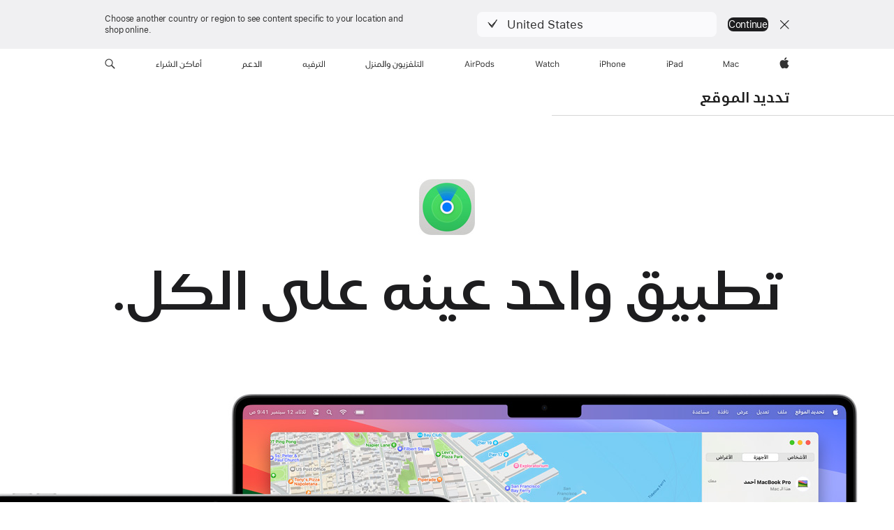

--- FILE ---
content_type: text/html; charset=utf-8
request_url: https://images.apple.com/bh-ar/icloud/find-my/
body_size: 23363
content:


































<!DOCTYPE html>
<html class="no-js" xmlns="http://www.w3.org/1999/xhtml" xml:lang="ar-BH" lang="ar-BH" dir="rtl" prefix="og: http://ogp.me/ns#">

<head>
  
































<meta charset="utf-8" />
<link rel="canonical" href="https://www.apple.com/bh-ar/icloud/find-my/" />


	
	<link rel="alternate" href="https://www.apple.com/ae-ar/icloud/find-my/" hreflang="ar-AE" /><link rel="alternate" href="https://www.apple.com/ae/icloud/find-my/" hreflang="en-AE" /><link rel="alternate" href="https://www.apple.com/au/icloud/find-my/" hreflang="en-AU" /><link rel="alternate" href="https://www.apple.com/bh-ar/icloud/find-my/" hreflang="ar-BH" /><link rel="alternate" href="https://www.apple.com/bh/icloud/find-my/" hreflang="en-BH" /><link rel="alternate" href="https://www.apple.com/br/icloud/find-my/" hreflang="pt-BR" /><link rel="alternate" href="https://www.apple.com/ca/fr/icloud/find-my/" hreflang="fr-CA" /><link rel="alternate" href="https://www.apple.com/ca/icloud/find-my/" hreflang="en-CA" /><link rel="alternate" href="https://www.apple.com/cl/icloud/find-my/" hreflang="es-CL" /><link rel="alternate" href="https://www.apple.com/co/icloud/find-my/" hreflang="es-CO" /><link rel="alternate" href="https://www.apple.com/de/icloud/find-my/" hreflang="de-DE" /><link rel="alternate" href="https://www.apple.com/eg-ar/icloud/find-my/" hreflang="ar-EG" /><link rel="alternate" href="https://www.apple.com/eg/icloud/find-my/" hreflang="en-EG" /><link rel="alternate" href="https://www.apple.com/es/icloud/find-my/" hreflang="es-ES" /><link rel="alternate" href="https://www.apple.com/fr/icloud/find-my/" hreflang="fr-FR" /><link rel="alternate" href="https://www.apple.com/hk/en/icloud/find-my/" hreflang="en-HK" /><link rel="alternate" href="https://www.apple.com/hk/icloud/find-my/" hreflang="zh-HK" /><link rel="alternate" href="https://www.apple.com/icloud/find-my/" hreflang="en-KG" /><link rel="alternate" href="https://www.apple.com/icloud/find-my/" hreflang="en-AZ" /><link rel="alternate" href="https://www.apple.com/icloud/find-my/" hreflang="en-AM" /><link rel="alternate" href="https://www.apple.com/icloud/find-my/" hreflang="en-US" /><link rel="alternate" href="https://www.apple.com/icloud/find-my/" hreflang="en-TM" /><link rel="alternate" href="https://www.apple.com/icloud/find-my/" hreflang="en-KZ" /><link rel="alternate" href="https://www.apple.com/icloud/find-my/" hreflang="en-MD" /><link rel="alternate" href="https://www.apple.com/icloud/find-my/" hreflang="en-UZ" /><link rel="alternate" href="https://www.apple.com/icloud/find-my/" hreflang="en-GE" /><link rel="alternate" href="https://www.apple.com/icloud/find-my/" hreflang="en-TJ" /><link rel="alternate" href="https://www.apple.com/id/icloud/find-my/" hreflang="en-ID" /><link rel="alternate" href="https://www.apple.com/in/icloud/find-my/" hreflang="en-IN" /><link rel="alternate" href="https://www.apple.com/it/icloud/find-my/" hreflang="it-IT" /><link rel="alternate" href="https://www.apple.com/jo-ar/icloud/find-my/" hreflang="ar-JO" /><link rel="alternate" href="https://www.apple.com/jo/icloud/find-my/" hreflang="en-JO" /><link rel="alternate" href="https://www.apple.com/jp/icloud/find-my/" hreflang="ja-JP" /><link rel="alternate" href="https://www.apple.com/kr/icloud/find-my/" hreflang="ko-KR" /><link rel="alternate" href="https://www.apple.com/kw-ar/icloud/find-my/" hreflang="ar-KW" /><link rel="alternate" href="https://www.apple.com/kw/icloud/find-my/" hreflang="en-KW" /><link rel="alternate" href="https://www.apple.com/la/icloud/find-my/" hreflang="es-BO" /><link rel="alternate" href="https://www.apple.com/la/icloud/find-my/" hreflang="es-DO" /><link rel="alternate" href="https://www.apple.com/la/icloud/find-my/" hreflang="es-NI" /><link rel="alternate" href="https://www.apple.com/la/icloud/find-my/" hreflang="es-CR" /><link rel="alternate" href="https://www.apple.com/la/icloud/find-my/" hreflang="es-EC" /><link rel="alternate" href="https://www.apple.com/la/icloud/find-my/" hreflang="es-HN" /><link rel="alternate" href="https://www.apple.com/la/icloud/find-my/" hreflang="es-SV" /><link rel="alternate" href="https://www.apple.com/la/icloud/find-my/" hreflang="es-PA" /><link rel="alternate" href="https://www.apple.com/la/icloud/find-my/" hreflang="es-UY" /><link rel="alternate" href="https://www.apple.com/la/icloud/find-my/" hreflang="es-PY" /><link rel="alternate" href="https://www.apple.com/la/icloud/find-my/" hreflang="es-VE" /><link rel="alternate" href="https://www.apple.com/la/icloud/find-my/" hreflang="es-PE" /><link rel="alternate" href="https://www.apple.com/la/icloud/find-my/" hreflang="es-GT" /><link rel="alternate" href="https://www.apple.com/la/icloud/find-my/" hreflang="es-AR" /><link rel="alternate" href="https://www.apple.com/lae/icloud/find-my/" hreflang="en-GD" /><link rel="alternate" href="https://www.apple.com/lae/icloud/find-my/" hreflang="en-SR" /><link rel="alternate" href="https://www.apple.com/lae/icloud/find-my/" hreflang="en-BS" /><link rel="alternate" href="https://www.apple.com/lae/icloud/find-my/" hreflang="en-GY" /><link rel="alternate" href="https://www.apple.com/lae/icloud/find-my/" hreflang="en-AG" /><link rel="alternate" href="https://www.apple.com/lae/icloud/find-my/" hreflang="en-KN" /><link rel="alternate" href="https://www.apple.com/lae/icloud/find-my/" hreflang="en-TT" /><link rel="alternate" href="https://www.apple.com/lae/icloud/find-my/" hreflang="en-BB" /><link rel="alternate" href="https://www.apple.com/lae/icloud/find-my/" hreflang="en-BM" /><link rel="alternate" href="https://www.apple.com/lae/icloud/find-my/" hreflang="en-VC" /><link rel="alternate" href="https://www.apple.com/lae/icloud/find-my/" hreflang="en-KY" /><link rel="alternate" href="https://www.apple.com/lae/icloud/find-my/" hreflang="en-TC" /><link rel="alternate" href="https://www.apple.com/lae/icloud/find-my/" hreflang="en-MS" /><link rel="alternate" href="https://www.apple.com/lae/icloud/find-my/" hreflang="en-BZ" /><link rel="alternate" href="https://www.apple.com/lae/icloud/find-my/" hreflang="en-VG" /><link rel="alternate" href="https://www.apple.com/lae/icloud/find-my/" hreflang="en-DM" /><link rel="alternate" href="https://www.apple.com/lae/icloud/find-my/" hreflang="en-JM" /><link rel="alternate" href="https://www.apple.com/lae/icloud/find-my/" hreflang="en-AI" /><link rel="alternate" href="https://www.apple.com/lae/icloud/find-my/" hreflang="en-LC" /><link rel="alternate" href="https://www.apple.com/mx/icloud/find-my/" hreflang="es-MX" /><link rel="alternate" href="https://www.apple.com/my/icloud/find-my/" hreflang="en-MY" /><link rel="alternate" href="https://www.apple.com/nz/icloud/find-my/" hreflang="en-NZ" /><link rel="alternate" href="https://www.apple.com/om-ar/icloud/find-my/" hreflang="ar-OM" /><link rel="alternate" href="https://www.apple.com/om/icloud/find-my/" hreflang="en-OM" /><link rel="alternate" href="https://www.apple.com/ph/icloud/find-my/" hreflang="en-PH" /><link rel="alternate" href="https://www.apple.com/qa-ar/icloud/find-my/" hreflang="ar-QA" /><link rel="alternate" href="https://www.apple.com/qa/icloud/find-my/" hreflang="en-QA" /><link rel="alternate" href="https://www.apple.com/sa-ar/icloud/find-my/" hreflang="ar-SA" /><link rel="alternate" href="https://www.apple.com/sa/icloud/find-my/" hreflang="en-SA" /><link rel="alternate" href="https://www.apple.com/sg/icloud/find-my/" hreflang="en-SG" /><link rel="alternate" href="https://www.apple.com/th/icloud/find-my/" hreflang="th-TH" /><link rel="alternate" href="https://www.apple.com/tr/icloud/find-my/" hreflang="tr-TR" /><link rel="alternate" href="https://www.apple.com/tw/icloud/find-my/" hreflang="zh-TW" /><link rel="alternate" href="https://www.apple.com/uk/icloud/find-my/" hreflang="en-GB" /><link rel="alternate" href="https://www.apple.com/vn/icloud/find-my/" hreflang="vi-VN" />




  
<meta name="viewport" content="width=device-width, initial-scale=1, viewport-fit=cover" />

  
	
		<link rel="stylesheet" type="text/css" href="/api-www/global-elements/global-header/v1/assets/globalheader.css" />
		<link rel="stylesheet" type="text/css" href="/ac/globalfooter/8/ar_BH/styles/ac-globalfooter.built.css" />
	
	<link rel="stylesheet" type="text/css" href="/ac/localnav/9/styles/ac-localnav.rtl.built.css" />

  <title>&rlm;iCloud+&lrm; - تحديد الموقع - &rlm;Apple (البحرين‎)</title>
  <meta name="Description" content="اعثر بسهولة على أجهزة Apple التي تستخدمها، والأغراض التي قمت بتثبيت AirTag عليها، ومنتجات الجهات الخارجية التي تعمل مع تطبيق تحديد الموقع، والأصدقاء والعائلة، كل ذلك عبر تطبيق تحديد الموقع." />
  <meta property="og:image" content="https://www.apple.com/v/icloud/af/images/meta/og__cu0qwzuuysq6_findmy.png?202311280151" />
  <meta property="og:title" content="iCloud+ - تحديد الموقع" />
  <meta property="og:description" content="اعثر بسهولة على أجهزة Apple التي تستخدمها، والأغراض التي قمت بتثبيت AirTag عليها، ومنتجات الجهات الخارجية التي تعمل مع تطبيق تحديد الموقع، والأصدقاء والعائلة، كل ذلك عبر تطبيق تحديد الموقع." />
  <meta property="og:url" content="https://www.apple.com/bh-ar/icloud/find-my/" />
  <meta property="og:locale" content="ar_BH" />
  <meta property="og:site_name" content="Apple (البحرين‎)" />
  <meta property="og:type" content="website" />
  <meta name="twitter:site" content="@Apple" />
  <meta name="twitter:card" content="summary_large_image" />
  <meta property="analytics-track" content="iCloud - find-my" />
  <meta property="analytics-s-channel" content="icloud" />

	<meta property="analytics-s-bucket-0" content="applestoreww" />
	<meta property="analytics-s-bucket-1" content="applestoreww" />
	<meta property="analytics-s-bucket-2" content="applestoreww" />


  <link rel="stylesheet" href="/wss/fonts?families=SF+Pro,v3|SF+Pro+AR,v1|SF+Pro+Icons,v3" />
  <link rel="stylesheet" href="/mideast/icloud/af/built/styles/main.rtl.built.css" type="text/css" />
  <link rel="stylesheet" href="/mideast/icloud/af/built/styles/find-my.rtl.built.css" type="text/css" />
  <link rel="stylesheet" href="/mideast/icloud/af/styles/find-my.rtl.css" type="text/css" />
  <script src="/v/icloud/af/built/scripts/head.built.js" type="text/javascript" charset="utf-8"></script>
</head>

<body class="page-find-my   ">
  
<meta name="globalnav-store-key" content="SFX9YPYY9PPXCU9KH" />

    <div id="globalheader"><aside id="globalmessage-segment" lang="ar-BH" dir="rtl" class="globalmessage-segment"><ul data-strings="{}" class="globalmessage-segment-content"></ul></aside><nav id="globalnav" lang="ar-BH" dir="rtl" aria-label="العامة" data-analytics-element-engagement-start="globalnav:onFlyoutOpen" data-analytics-element-engagement-end="globalnav:onFlyoutClose" data-analytics-activitymap-region-id="global nav" data-analytics-region="global nav" class="globalnav no-js   "><div class="globalnav-content"><div class="globalnav-item globalnav-menuback"><button aria-label="القائمة الرئيسية" class="globalnav-menuback-button"><span class="globalnav-chevron-icon"><svg height="48" viewBox="0 0 9 48" width="9" xmlns="http://www.w3.org/2000/svg"><path d="m1.5618 24.0621 6.5581-6.4238c.2368-.2319.2407-.6118.0088-.8486-.2324-.2373-.6123-.2407-.8486-.0088l-7 6.8569c-.1157.1138-.1807.2695-.1802.4316.001.1621.0674.3174.1846.4297l7 6.7241c.1162.1118.2661.1675.4155.1675.1577 0 .3149-.062.4326-.1846.2295-.2388.2222-.6187-.0171-.8481z"/></svg></span></button></div><ul id="globalnav-list" class="globalnav-list"><li data-analytics-element-engagement="globalnav hover - apple" class="
				globalnav-item
				globalnav-item-apple
				
				
			"><a href="/bh-ar/" data-globalnav-item-name="apple" data-analytics-title="apple home" aria-label="Apple‏" class="globalnav-link globalnav-link-apple"><span class="globalnav-image-regular globalnav-link-image"><svg height="44" viewBox="0 0 14 44" width="14" xmlns="http://www.w3.org/2000/svg"><path d="m13.0729 17.6825a3.61 3.61 0 0 0 -1.7248 3.0365 3.5132 3.5132 0 0 0 2.1379 3.2223 8.394 8.394 0 0 1 -1.0948 2.2618c-.6816.9812-1.3943 1.9623-2.4787 1.9623s-1.3633-.63-2.613-.63c-1.2187 0-1.6525.6507-2.644.6507s-1.6834-.9089-2.4787-2.0243a9.7842 9.7842 0 0 1 -1.6628-5.2776c0-3.0984 2.014-4.7405 3.9969-4.7405 1.0535 0 1.9314.6919 2.5924.6919.63 0 1.6112-.7333 2.8092-.7333a3.7579 3.7579 0 0 1 3.1604 1.5802zm-3.7284-2.8918a3.5615 3.5615 0 0 0 .8469-2.22 1.5353 1.5353 0 0 0 -.031-.32 3.5686 3.5686 0 0 0 -2.3445 1.2084 3.4629 3.4629 0 0 0 -.8779 2.1585 1.419 1.419 0 0 0 .031.2892 1.19 1.19 0 0 0 .2169.0207 3.0935 3.0935 0 0 0 2.1586-1.1368z"/></svg></span><span class="globalnav-image-compact globalnav-link-image"><svg height="48" viewBox="0 0 17 48" width="17" xmlns="http://www.w3.org/2000/svg"><path d="m15.5752 19.0792a4.2055 4.2055 0 0 0 -2.01 3.5376 4.0931 4.0931 0 0 0 2.4908 3.7542 9.7779 9.7779 0 0 1 -1.2755 2.6351c-.7941 1.1431-1.6244 2.2862-2.8878 2.2862s-1.5883-.734-3.0443-.734c-1.42 0-1.9252.7581-3.08.7581s-1.9611-1.0589-2.8876-2.3584a11.3987 11.3987 0 0 1 -1.9373-6.1487c0-3.61 2.3464-5.523 4.6566-5.523 1.2274 0 2.25.8062 3.02.8062.734 0 1.8771-.8543 3.2729-.8543a4.3778 4.3778 0 0 1 3.6822 1.841zm-6.8586-2.0456a1.3865 1.3865 0 0 1 -.2527-.024 1.6557 1.6557 0 0 1 -.0361-.337 4.0341 4.0341 0 0 1 1.0228-2.5148 4.1571 4.1571 0 0 1 2.7314-1.4078 1.7815 1.7815 0 0 1 .0361.373 4.1487 4.1487 0 0 1 -.9867 2.587 3.6039 3.6039 0 0 1 -2.5148 1.3236z"/></svg></span><span class="globalnav-link-text">Apple‏</span></a></li><li data-topnav-flyout-item="menu" data-topnav-flyout-label="Menu" role="none" class="globalnav-item globalnav-menu"><div data-topnav-flyout="menu" class="globalnav-flyout"><div class="globalnav-menu-list"><div data-analytics-element-engagement="globalnav hover - mac" class="
				globalnav-item
				globalnav-item-mac
				globalnav-item-menu
				
			"><ul role="none" class="globalnav-submenu-trigger-group"><li class="globalnav-submenu-trigger-item"><a href="/bh-ar/mac/" data-globalnav-item-name="mac" data-topnav-flyout-trigger-compact="true" data-analytics-title="mac" data-analytics-element-engagement="hover - mac" aria-label="Mac" class="globalnav-link globalnav-submenu-trigger-link globalnav-link-mac"><span class="globalnav-link-text-container"><span class="globalnav-image-regular globalnav-link-image"><svg height="44" viewBox="0 0 23 44" width="23" xmlns="http://www.w3.org/2000/svg"><path d="m8.1558 25.9987v-6.457h-.0703l-2.666 6.457h-.8907l-2.666-6.457h-.0703v6.457h-.9844v-8.4551h1.2246l2.8945 7.0547h.0938l2.8945-7.0547h1.2246v8.4551zm2.5166-1.7696c0-1.1309.832-1.7812 2.3027-1.8691l1.8223-.1113v-.5742c0-.7793-.4863-1.207-1.4297-1.207-.7559 0-1.2832.2871-1.4238.7852h-1.0195c.1348-1.0137 1.1309-1.6816 2.4785-1.6816 1.541 0 2.4023.791 2.4023 2.1035v4.3242h-.9609v-.9318h-.0938c-.4102.6738-1.1016 1.043-1.9453 1.043-1.2246 0-2.1328-.7266-2.1328-1.8809zm4.125-.5859v-.5801l-1.6992.1113c-.9609.0645-1.3828.3984-1.3828 1.0312 0 .6445.5449 1.0195 1.2773 1.0195 1.0371.0001 1.8047-.6796 1.8047-1.5819zm6.958-2.0273c-.1641-.627-.7207-1.1367-1.6289-1.1367-1.1367 0-1.8516.9082-1.8516 2.3379 0 1.459.7266 2.3848 1.8516 2.3848.8496 0 1.4414-.3926 1.6289-1.1074h1.0195c-.1816 1.1602-1.125 2.0156-2.6426 2.0156-1.7695 0-2.9004-1.2832-2.9004-3.293 0-1.9688 1.125-3.2461 2.8945-3.2461 1.5352 0 2.4727.9199 2.6484 2.0449z"/></svg></span><span class="globalnav-link-text">Mac</span></span></a></li></ul></div><div data-analytics-element-engagement="globalnav hover - ipad" class="
				globalnav-item
				globalnav-item-ipad
				globalnav-item-menu
				
			"><ul role="none" class="globalnav-submenu-trigger-group"><li class="globalnav-submenu-trigger-item"><a href="/bh-ar/ipad/" data-globalnav-item-name="ipad" data-topnav-flyout-trigger-compact="true" data-analytics-title="ipad" data-analytics-element-engagement="hover - ipad" aria-label="iPad‏" class="globalnav-link globalnav-submenu-trigger-link globalnav-link-ipad"><span class="globalnav-link-text-container"><span class="globalnav-image-regular globalnav-link-image"><svg height="44" viewBox="0 0 24 44" width="24" xmlns="http://www.w3.org/2000/svg"><path d="m14.9575 23.7002c0 .902-.768 1.582-1.805 1.582-.732 0-1.277-.375-1.277-1.02 0-.632.422-.966 1.383-1.031l1.699-.111zm-1.395-4.072c-1.347 0-2.343.668-2.478 1.681h1.019c.141-.498.668-.785 1.424-.785.944 0 1.43.428 1.43 1.207v.574l-1.822.112c-1.471.088-2.303.738-2.303 1.869 0 1.154.908 1.881 2.133 1.881.844 0 1.535-.369 1.945-1.043h.094v.931h.961v-4.324c0-1.312-.862-2.103-2.403-2.103zm6.769 5.575c-1.155 0-1.846-.885-1.846-2.361 0-1.471.697-2.362 1.846-2.362 1.142 0 1.857.914 1.857 2.362 0 1.459-.709 2.361-1.857 2.361zm1.834-8.027v3.503h-.088c-.358-.691-1.102-1.107-1.981-1.107-1.605 0-2.654 1.289-2.654 3.27 0 1.986 1.037 3.269 2.654 3.269.873 0 1.623-.416 2.022-1.119h.093v1.008h.961v-8.824zm-15.394 4.869h-1.863v-3.563h1.863c1.225 0 1.899.639 1.899 1.799 0 1.119-.697 1.764-1.899 1.764zm.276-4.5h-3.194v8.455h1.055v-3.018h2.127c1.588 0 2.719-1.119 2.719-2.701 0-1.611-1.108-2.736-2.707-2.736zm-6.064 8.454h1.008v-6.316h-1.008zm-.199-8.237c0-.387.316-.704.703-.704s.703.317.703.704c0 .386-.316.703-.703.703s-.703-.317-.703-.703z"/></svg></span><span class="globalnav-link-text">iPad‏</span></span></a></li></ul></div><div data-analytics-element-engagement="globalnav hover - iphone" class="
				globalnav-item
				globalnav-item-iphone
				globalnav-item-menu
				
			"><ul role="none" class="globalnav-submenu-trigger-group"><li class="globalnav-submenu-trigger-item"><a href="/bh-ar/iphone/" data-globalnav-item-name="iphone" data-topnav-flyout-trigger-compact="true" data-analytics-title="iphone" data-analytics-element-engagement="hover - iphone" aria-label="iPhone" class="globalnav-link globalnav-submenu-trigger-link globalnav-link-iphone"><span class="globalnav-link-text-container"><span class="globalnav-image-regular globalnav-link-image"><svg height="44" viewBox="0 0 38 44" width="38" xmlns="http://www.w3.org/2000/svg"><path d="m32.7129 22.3203h3.48c-.023-1.119-.691-1.857-1.693-1.857-1.008 0-1.711.738-1.787 1.857zm4.459 2.045c-.293 1.078-1.277 1.746-2.66 1.746-1.752 0-2.848-1.266-2.848-3.264 0-1.986 1.113-3.275 2.848-3.275 1.705 0 2.742 1.213 2.742 3.176v.386h-4.541v.047c.053 1.248.75 2.039 1.822 2.039.815 0 1.366-.298 1.629-.855zm-12.282-4.682h.961v.996h.094c.316-.697.932-1.107 1.898-1.107 1.418 0 2.209.838 2.209 2.338v4.09h-1.007v-3.844c0-1.137-.481-1.676-1.489-1.676s-1.658.674-1.658 1.781v3.739h-1.008zm-2.499 3.158c0-1.5-.674-2.361-1.869-2.361-1.196 0-1.87.861-1.87 2.361 0 1.495.674 2.362 1.87 2.362 1.195 0 1.869-.867 1.869-2.362zm-4.782 0c0-2.033 1.114-3.269 2.913-3.269 1.798 0 2.912 1.236 2.912 3.269 0 2.028-1.114 3.27-2.912 3.27-1.799 0-2.913-1.242-2.913-3.27zm-6.636-5.666h1.008v3.504h.093c.317-.697.979-1.107 1.946-1.107 1.336 0 2.179.855 2.179 2.338v4.09h-1.007v-3.844c0-1.119-.504-1.676-1.459-1.676-1.131 0-1.752.715-1.752 1.781v3.739h-1.008zm-6.015 4.87h1.863c1.202 0 1.899-.645 1.899-1.764 0-1.16-.674-1.799-1.899-1.799h-1.863zm2.139-4.5c1.599 0 2.707 1.125 2.707 2.736 0 1.582-1.131 2.701-2.719 2.701h-2.127v3.018h-1.055v-8.455zm-6.114 8.454h1.008v-6.316h-1.008zm-.2-8.238c0-.386.317-.703.703-.703.387 0 .704.317.704.703 0 .387-.317.704-.704.704-.386 0-.703-.317-.703-.704z"/></svg></span><span class="globalnav-link-text">iPhone</span></span></a></li></ul></div><div data-analytics-element-engagement="globalnav hover - watch" class="
				globalnav-item
				globalnav-item-watch
				globalnav-item-menu
				
			"><ul role="none" class="globalnav-submenu-trigger-group"><li class="globalnav-submenu-trigger-item"><a href="/bh-ar/watch/" data-globalnav-item-name="watch" data-topnav-flyout-trigger-compact="true" data-analytics-title="watch" data-analytics-element-engagement="hover - watch" aria-label="Watch" class="globalnav-link globalnav-submenu-trigger-link globalnav-link-watch"><span class="globalnav-link-text-container"><span class="globalnav-image-regular globalnav-link-image"><svg height="44" viewBox="0 0 35 44" width="35" xmlns="http://www.w3.org/2000/svg"><path d="m28.9819 17.1758h1.008v3.504h.094c.316-.697.978-1.108 1.945-1.108 1.336 0 2.18.856 2.18 2.338v4.09h-1.008v-3.844c0-1.119-.504-1.675-1.459-1.675-1.131 0-1.752.715-1.752 1.781v3.738h-1.008zm-2.42 4.441c-.164-.627-.721-1.136-1.629-1.136-1.137 0-1.852.908-1.852 2.338 0 1.459.727 2.384 1.852 2.384.849 0 1.441-.392 1.629-1.107h1.019c-.182 1.16-1.125 2.016-2.642 2.016-1.77 0-2.901-1.284-2.901-3.293 0-1.969 1.125-3.247 2.895-3.247 1.535 0 2.472.92 2.648 2.045zm-6.533-3.568v1.635h1.407v.844h-1.407v3.574c0 .744.282 1.06.938 1.06.182 0 .281-.006.469-.023v.85c-.2.035-.393.058-.592.058-1.301 0-1.822-.48-1.822-1.687v-3.832h-1.02v-.844h1.02v-1.635zm-4.2 5.596v-.58l-1.699.111c-.961.064-1.383.398-1.383 1.031 0 .645.545 1.02 1.277 1.02 1.038 0 1.805-.68 1.805-1.582zm-4.125.586c0-1.131.832-1.782 2.303-1.869l1.822-.112v-.574c0-.779-.486-1.207-1.43-1.207-.755 0-1.283.287-1.423.785h-1.02c.135-1.014 1.131-1.682 2.479-1.682 1.541 0 2.402.792 2.402 2.104v4.324h-.961v-.931h-.094c-.41.673-1.101 1.043-1.945 1.043-1.225 0-2.133-.727-2.133-1.881zm-7.684 1.769h-.996l-2.303-8.455h1.101l1.682 6.873h.07l1.893-6.873h1.066l1.893 6.873h.07l1.682-6.873h1.101l-2.302 8.455h-.996l-1.946-6.674h-.07z"/></svg></span><span class="globalnav-link-text">Watch</span></span></a></li></ul></div><div data-analytics-element-engagement="globalnav hover - airpods" class="
				globalnav-item
				globalnav-item-airpods
				globalnav-item-menu
				
			"><ul role="none" class="globalnav-submenu-trigger-group"><li class="globalnav-submenu-trigger-item"><a href="/bh-ar/airpods/" data-globalnav-item-name="airpods" data-topnav-flyout-trigger-compact="true" data-analytics-title="airpods" data-analytics-element-engagement="hover - airpods" aria-label="AirPods" class="globalnav-link globalnav-submenu-trigger-link globalnav-link-airpods"><span class="globalnav-link-text-container"><span class="globalnav-image-regular globalnav-link-image"><svg height="44" viewBox="0 0 43 44" width="43" xmlns="http://www.w3.org/2000/svg"><path d="m11.7153 19.6836h.961v.937h.094c.187-.615.914-1.048 1.752-1.048.164 0 .375.011.504.029v1.008c-.082-.024-.446-.059-.645-.059-.961 0-1.658.645-1.658 1.535v3.914h-1.008zm28.135-.111c1.324 0 2.244.656 2.379 1.693h-.996c-.135-.504-.627-.838-1.389-.838-.75 0-1.336.381-1.336.943 0 .434.352.704 1.096.885l.973.235c1.189.287 1.763.802 1.763 1.711 0 1.13-1.095 1.91-2.531 1.91-1.406 0-2.373-.674-2.484-1.723h1.037c.17.533.674.873 1.482.873.85 0 1.459-.404 1.459-.984 0-.434-.328-.727-1.002-.891l-1.084-.264c-1.183-.287-1.722-.796-1.722-1.71 0-1.049 1.013-1.84 2.355-1.84zm-6.665 5.631c-1.155 0-1.846-.885-1.846-2.362 0-1.471.697-2.361 1.846-2.361 1.142 0 1.857.914 1.857 2.361 0 1.459-.709 2.362-1.857 2.362zm1.834-8.028v3.504h-.088c-.358-.691-1.102-1.107-1.981-1.107-1.605 0-2.654 1.289-2.654 3.269 0 1.987 1.037 3.27 2.654 3.27.873 0 1.623-.416 2.022-1.119h.094v1.007h.961v-8.824zm-9.001 8.028c-1.195 0-1.869-.868-1.869-2.362 0-1.5.674-2.361 1.869-2.361 1.196 0 1.869.861 1.869 2.361 0 1.494-.673 2.362-1.869 2.362zm0-5.631c-1.799 0-2.912 1.236-2.912 3.269 0 2.028 1.113 3.27 2.912 3.27s2.912-1.242 2.912-3.27c0-2.033-1.113-3.269-2.912-3.269zm-17.071 6.427h1.008v-6.316h-1.008zm-.199-8.238c0-.387.317-.703.703-.703.387 0 .703.316.703.703s-.316.703-.703.703c-.386 0-.703-.316-.703-.703zm-6.137 4.922 1.324-3.773h.093l1.325 3.773zm1.892-5.139h-1.043l-3.117 8.455h1.107l.85-2.42h3.363l.85 2.42h1.107zm14.868 4.5h-1.864v-3.562h1.864c1.224 0 1.898.639 1.898 1.799 0 1.119-.697 1.763-1.898 1.763zm.275-4.5h-3.193v8.455h1.054v-3.017h2.127c1.588 0 2.719-1.119 2.719-2.701 0-1.612-1.107-2.737-2.707-2.737z"/></svg></span><span class="globalnav-link-text">AirPods</span></span></a></li></ul></div><div data-analytics-element-engagement="globalnav hover - tv-home" class="
				globalnav-item
				globalnav-item-tv-home
				globalnav-item-menu
				
			"><ul role="none" class="globalnav-submenu-trigger-group"><li class="globalnav-submenu-trigger-item"><a href="/bh-ar/tv-home/" data-globalnav-item-name="tv-home" data-topnav-flyout-trigger-compact="true" data-analytics-title="tv &amp; home" data-analytics-element-engagement="hover - tv &amp; home" aria-label="التلفزيون والمنزل" class="globalnav-link globalnav-submenu-trigger-link globalnav-link-tv-home"><span class="globalnav-link-text-container"><span class="globalnav-image-regular globalnav-link-image"><svg height="44" width="84" viewBox="0 0 84 44" xmlns="http://www.w3.org/2000/svg"><path d="m2.1504 28.2734c-1.0254-.5566-1.623-1.6699-1.623-3.3516v-1.0488h1.084v1.0488c0 .6504.0996 1.1895.3047 1.6113.3984.8496 1.125 1.2539 2.0156 1.2539.4453 0 .8438-.1055 1.1895-.3105.6914-.4102 1.1133-1.248 1.1133-2.5547v-7.7461h1.084v7.7461c0 .8379-.1406 1.541-.4277 2.0977-.5684 1.1191-1.6172 1.6699-2.959 1.6699-.674.0001-1.2716-.1406-1.7814-.416zm7.2041-8.5722c0-.3926.3223-.6738.7031-.6738.3926 0 .7031.2812.7031.6738 0 .375-.3105.668-.7031.668-.3808-.0001-.7031-.293-.7031-.668zm1.2305 6.2988c-.0352.5566-.1465 1.0195-.334 1.3887-.4688.9082-1.3184 1.3008-2.4141 1.3008h-.2168v-.8672h.1289c.3281 0 .627-.0703.8906-.2051.5332-.2754.873-.8965.873-2.0215v-3.791h1.084v3.293h1.4121c.9785 0 1.541-.5508 1.541-1.6816v-1.6113h1.0898v1.6113c0 1.1309.5742 1.6816 1.541 1.6816h.0469l.1758.0703v.7734l-.1757.0586h-.3164c-.7266 0-1.2949-.2168-1.7109-.6562-.1641-.1758-.2988-.3809-.3984-.6211h-.0118c-.082.2402-.1875.4453-.3223.6211-.3456.4394-.8407.6562-1.4677.6562zm2.8066-6.2988c0-.3926.3223-.6738.7031-.6738.3926 0 .7031.2812.7031.6738 0 .375-.3105.668-.7031.668-.3808-.0001-.7031-.293-.7031-.668zm10.8457 6.2988h-.3457c-.7324 0-1.2891-.2168-1.6816-.6562-.1699-.1816-.3047-.4102-.3984-.6738h-.0234c-.0879.2578-.2109.4805-.3633.6621-.3692.4452-.9552.6679-1.7696.6679h-3.4277l-.1758-.0586v-.7852l.1758-.0586h1.2832v-1.6406c0-.6445.1113-1.1895.334-1.6348.4453-.8848 1.248-1.3535 2.2324-1.3535.498 0 .9375.1172 1.3242.3516.7676.4688 1.2422 1.3184 1.2422 2.3965v.1992c0 1.1484.5508 1.6816 1.5176 1.6816h.0762l.1758.0703v.7734zm-4.582-.9023c1.2949 0 1.9043-.6211 1.9043-1.8809 0-.3633-.0645-.6855-.1875-.9609-.2578-.5566-.7207-.8848-1.3008-.8848-.9082 0-1.4766.7207-1.4766 2.0859v1.6406h1.0606zm4.4062.8437v-.7852l.1758-.0586h1.3594v-7.9219h1.0898v8.8243h-2.4492zm4.2862-8.7656h1.084v8.8242h-1.084zm3.29 10.6054h.0352c1.5234 0 2.4375-.5215 2.8652-1.4355.0527-.1113.0938-.2227.1348-.3457h-.3691c-.8027 0-1.4648-.123-1.9805-.3633-1.0312-.4805-1.5176-1.3711-1.5176-2.5371 0-.498.1113-.9492.3281-1.3477.4395-.791 1.2363-1.2832 2.2383-1.2832.4863 0 .9199.1172 1.3066.3516.7734.4688 1.2598 1.3711 1.2598 2.6367v1.2949c0 .7969-.1465 1.4883-.4453 2.0742-.5977 1.1777-1.8457 1.8574-3.8379 1.8574h-.0176zm3.2168-3.0292v-1.295c0-1.3418-.6094-2.0859-1.4824-2.0859-.2871 0-.5449.0762-.7676.2285-.4512.3105-.7148.8496-.7148 1.5 0 .4395.0938.8086.2812 1.1074.3691.5918 1.1074.8906 2.2148.8906h.457c.0059-.1113.0118-.2285.0118-.3456zm6.1309 3.5214c-1.0254-.5566-1.623-1.6699-1.623-3.3516v-1.0488h1.084v1.0488c0 .6504.0996 1.1895.3047 1.6113.3984.8496 1.125 1.2539 2.0156 1.2539.4453 0 .8438-.1055 1.1895-.3105.6914-.4102 1.1133-1.248 1.1133-2.5547v-4.2891h1.084v4.2891c0 .8379-.1406 1.541-.4277 2.0977-.5684 1.1191-1.6172 1.6699-2.959 1.6699-.674.0001-1.2717-.1406-1.7814-.416zm1.0429-7.7988c0-.3926.3223-.6738.7031-.6738.3926 0 .7031.2812.7031.6738 0 .375-.3105.668-.7031.668-.3808 0-.7031-.293-.7031-.668zm9.5505 4.2774v-1.295c0-1.3418-.6094-2.0859-1.4824-2.0859-.2871 0-.5449.0762-.7676.2285-.4512.3105-.7148.8496-.7148 1.5 0 .4395.0938.8086.2812 1.1074.3691.5918 1.1074.8906 2.2148.8906h.457c.006-.1113.0118-.2285.0118-.3456zm2.1126 3.1875c0-.3926.3223-.6738.7031-.6738.3926 0 .7031.2812.7031.6738 0 .375-.3105.668-.7031.668-.3808-.0001-.7031-.293-.7031-.668zm.3086-1.9395h-1.4778c-.0762.293-.1758.5684-.3047.8203-.5918 1.1777-1.8281 1.8574-3.8145 1.8633h-.041v-.9023h.0352c1.5234-.0059 2.4375-.5273 2.8652-1.4355.0527-.1113.0938-.2227.1348-.3457h-.3692c-.8027 0-1.4648-.123-1.9805-.3633-1.0312-.4805-1.5176-1.3711-1.5176-2.5371 0-.498.1113-.9492.3281-1.3477.4395-.791 1.2363-1.2832 2.2383-1.2832.4863 0 .9199.1172 1.3066.3516.7734.4688 1.2598 1.3711 1.2598 2.6367v1.2949c0 .1172-.0059.2344-.0117.3457h1.3008.0032 1.7168v-4.4648h1.084v5.3671zm1.7305 1.9395c0-.3926.3223-.6738.7031-.6738.3926 0 .7031.2812.7031.6738 0 .375-.3105.668-.7031.668-.3809-.0001-.7031-.293-.7031-.668zm3.2841-8.2383c0-.3926.3223-.6738.7031-.6738.3926 0 .7031.2812.7031.6738 0 .375-.3105.668-.7031.668-.3808-.0001-.7031-.293-.7031-.668zm7.752 5.3965v-1.6407c0-1.3418-.6094-2.0859-1.4766-2.0859-.2871 0-.5391.0762-.7617.2285-.4512.3047-.7266.8438-.7266 1.4707 0 .3809.0938.7266.2812 1.0312.3691.6152 1.1074.9961 2.2148.9961h.4689zm-2.1855-6.7325c0-.3926.3223-.6738.7031-.6738.3926 0 .7031.2812.7031.6738 0 .375-.3105.668-.7031.668-.3809 0-.7031-.293-.7031-.668zm-4.3243 7.6348c-.0059.5449-.0996.9844-.2695 1.3125-.3574.6973-.9961.9668-1.7754.9668-.1465 0-.252-.0059-.375-.0117v-.8555h.1172c.7793 0 1.2188-.3223 1.2188-1.4766v-4.1309h1.084v3.293h3.5508v-.041c-.1934-.1348-.375-.2988-.5391-.4863-.334-.3691-.5508-.8672-.5508-1.5645 0-.4688.1113-.8965.3398-1.2773.4512-.7676 1.2598-1.2598 2.2266-1.2598.4863 0 .9199.1172 1.3066.3516.7734.4746 1.2598 1.3887 1.2598 2.6953v1.582h1.3359c.9785 0 1.541-.5508 1.541-1.6816v-6.2402h1.0898v6.2402c0 1.1309.5742 1.6816 1.541 1.6816h.0469l.1758.0703v.7734l-.1757.0587h-.3164c-.7266 0-1.2891-.2168-1.6875-.6562-.1582-.1758-.2871-.3809-.3867-.6211h-.0469c-.082.2402-.1875.4453-.3223.6211-.3457.4394-.832.6562-1.459.6562zm12.9727-.0586v-.7852l.1758-.0586h.0469c.9785 0 1.541-.5508 1.541-1.6816v-1.6113h1.0898v1.6113c0 1.1309.5742 1.6816 1.541 1.6816h.0469l.1758.0703v.7734l-.1758.0587h-.3164c-.7266 0-1.2949-.2168-1.7109-.6562-.1641-.1758-.2988-.3809-.3984-.6211h-.0117c-.082.2402-.1875.4453-.3223.6211-.3458.4394-.8321.6562-1.4591.6562h-.0469zm.5859-6.2402c0-.3926.3223-.6738.7031-.6738.3926 0 .7031.2812.7031.6738 0 .375-.3105.668-.7031.668-.3808-.0001-.7031-.293-.7031-.668zm2.0391 0c0-.3926.3223-.6738.7031-.6738.3926 0 .7031.2812.7031.6738 0 .375-.3105.668-.7031.668-.3808-.0001-.7031-.293-.7031-.668zm1.6406 6.2402v-.7852l.1758-.0586h1.3594v-7.9219h1.0898v8.8243h-2.4492zm4.2861-8.7656h1.084v8.8242h-1.084z"/></svg></span><span class="globalnav-link-text">التلفزيون والمنزل</span></span></a></li></ul></div><div data-analytics-element-engagement="globalnav hover - entertainment" class="
				globalnav-item
				globalnav-item-entertainment
				globalnav-item-menu
				
			"><ul role="none" class="globalnav-submenu-trigger-group"><li class="globalnav-submenu-trigger-item"><a href="/bh-ar/entertainment/" data-globalnav-item-name="entertainment" data-topnav-flyout-trigger-compact="true" data-analytics-title="entertainment" data-analytics-element-engagement="hover - entertainment" aria-label="الترفيه" class="globalnav-link globalnav-submenu-trigger-link globalnav-link-entertainment"><span class="globalnav-link-text-container"><span class="globalnav-image-regular globalnav-link-image"><svg height="44" viewBox="0 0 33 44" width="33" xmlns="http://www.w3.org/2000/svg"><path d="m4.6523 23.416v-1.8809h-.9141c-1.3945 0-2.0508.7324-2.0508 1.8223 0 1.1074.668 1.8516 1.5 1.8516.9199 0 1.4649-.5859 1.4649-1.793zm3.2988 4.3477c0-.3633.293-.6445.6504-.6445.3633 0 .6562.2812.6562.6445 0 .3516-.293.6387-.6562.6387-.3574 0-.6504-.2871-.6504-.6387zm1.7051 0c0-.3633.293-.6445.6504-.6445.3633 0 .6562.2812.6562.6445 0 .3516-.293.6387-.6562.6387-.3574 0-.6504-.2871-.6504-.6387zm8.168-4.248v2.4844h-6.5449c-1.0195 0-1.752-.4336-2.1035-1.2773h-.0176c-.2871.8438-.9023 1.2773-1.7812 1.2773h-.3633c-1.0195 0-1.752-.4336-2.1035-1.2773h-.0059c-.2988.9141-.9551 1.3828-1.9629 1.3828-1.3008 0-2.3379-1.0781-2.3379-2.748 0-1.6523 1.0547-2.7246 3.1348-2.7246h1.998v2.7832c0 1.1309.5742 1.6816 1.5469 1.6816h.0938c.9727 0 1.541-.5508 1.541-1.6816v-1.6113h1.0898v1.6113c0 1.1309.5684 1.6816 1.541 1.6816h2.2324v-.041c-.5859-.4043-1.0898-1.0078-1.0898-2.0508 0-1.4062 1.1133-2.5371 2.5664-2.5371s2.5664 1.0898 2.5664 3.0469zm-1.084 1.582v-1.6406c0-1.3418-.6094-2.0859-1.4766-2.0859-.8613 0-1.4883.7617-1.4883 1.6992 0 1.1484.832 2.0273 2.4961 2.0273zm-2.1328-6.3809c0-.3633.293-.6445.6504-.6445.3633 0 .6562.2812.6562.6445 0 .3516-.293.6387-.6562.6387-.3574 0-.6504-.2871-.6504-.6387zm8.3926 1.3359c0-.3633.293-.6445.6504-.6445.3633 0 .6562.2812.6562.6445 0 .3516-.293.6387-.6562.6387-.3574 0-.6504-.2871-.6504-.6387zm1.7051 0c0-.3633.293-.6445.6504-.6445.3633 0 .6562.2812.6562.6445 0 .3516-.293.6387-.6562.6387-.3574 0-.6504-.2871-.6504-.6387zm4.3887-2.877v8.8242h-2.7656c-1.0195 0-1.752-.4336-2.1035-1.2773h-.0176c-.2871.8438-.9023 1.2773-1.7812 1.2773h-1.4238c-.1289 1.9219-1.2129 2.6895-2.748 2.6895h-.2168v-.8672h.1289c.9785 0 1.7637-.5332 1.7637-2.2266v-3.791h1.084v3.293h1.4121c.9727 0 1.541-.5508 1.541-1.6816v-1.6113h1.0898v1.6113c0 1.1309.5684 1.6816 1.541 1.6816h1.4062v-7.9219zm1.9297 0h1.084v8.8242h-1.084z"/></svg></span><span class="globalnav-link-text">الترفيه</span></span></a></li></ul></div><div data-analytics-element-engagement="globalnav hover - support" class="
				globalnav-item
				globalnav-item-support
				globalnav-item-menu
				
			"><ul role="none" class="globalnav-submenu-trigger-group"><li class="globalnav-submenu-trigger-item"><a href="https://support.apple.com/ar-bh/?cid=gn-ols-home-hp-tab" data-globalnav-item-name="support" data-topnav-flyout-trigger-compact="true" data-analytics-title="support" data-analytics-element-engagement="hover - support" data-analytics-exit-link="true" aria-label="الدعم" class="globalnav-link globalnav-submenu-trigger-link globalnav-link-support"><span class="globalnav-link-text-container"><span class="globalnav-image-regular globalnav-link-image"><svg viewBox="0 0 29 44" height="44" width="29" xmlns="http://www.w3.org/2000/svg"><path d="m6 23.2c0-1.1-.6-1.8-1.5-1.8s-1.5.8-1.5 2v1.7h1.1c1.3 0 1.9-.7 1.9-1.9zm9.4 1.9v.9h-6.7-.4c-1 0-1.8-.5-2.1-1.3-.2.8-.9 1.3-2 1.3h-1.1c0 1.8-.9 2.7-2.7 2.7h-.3v-.9h.2c1.1 0 1.7-.6 1.7-1.8v-2.6c0-1.8 1.1-2.9 2.6-2.9s2.6 1.1 2.6 2.7v.2c0 1.1.5 1.7 1.5 1.7h.1 2.5c-.9-.5-1.4-1.3-1.4-2.4 0-1.7 1.3-2.9 3.2-2.9.4 0 .9.1 1.3.2v.9c-.4-.1-.8-.2-1.2-.2-1.3 0-2.2.8-2.2 2 0 1.4 1.3 2.4 3.2 2.4zm9.9-7.6v8.5h-2.4-4.2c-.7 0-1.4 0-2-.4v-.9c.7.3 1.1.4 2 .4h1.6v-2.1c0-1.5-.7-2.3-2-2.3h-.6v-.9h.6c2.1 0 3.1 1 3.1 3.1v2.1h1.3 1.4v-7.6h1.2zm1.8 0h1.1v8.5h-1.1z"/></svg></span><span class="globalnav-link-text">الدعم</span></span></a></li></ul></div><div data-analytics-element-engagement="globalnav hover - where-to-buy" class="
				globalnav-item
				globalnav-item-where-to-buy
				globalnav-item-menu
				
			"><ul role="none" class="globalnav-submenu-trigger-group"><li class="globalnav-submenu-trigger-item"><a href="/bh-ar/buy/" data-globalnav-item-name="where-to-buy" data-topnav-flyout-trigger-compact="true" data-analytics-title="where to buy" data-analytics-element-engagement="hover - where to buy" aria-label="أماكن الشراء" class="globalnav-link globalnav-submenu-trigger-link globalnav-link-where-to-buy"><span class="globalnav-link-text-container"><span class="globalnav-image-regular globalnav-link-image"><svg version="1.1" id="Layer_1" xmlns="http://www.w3.org/2000/svg" viewBox="0 0 66 44" width="66" height="44"><path d="M5.2,25.1V26H0.4v-0.9h1.5C1.3,24.7,1,24.2,1,23.5c0-1.2,0.9-2,2.2-2c0.5,0,1,0.1,1.3,0.3v0.9c-0.4-0.2-0.8-0.2-1.2-0.2	C2.6,22.5,2,23,2,23.6c0,0.9,0.9,1.6,2,1.6L5.2,25.1z M6.9,17.5H8V26H6.9V17.5z M17.6,19.4c0-0.4,0.3-0.6,0.7-0.6s0.7,0.3,0.7,0.6	c0,0.4-0.3,0.6-0.7,0.6C17.9,20.1,17.6,19.8,17.6,19.4z M18.5,17.9c0-0.4,0.3-0.6,0.7-0.6s0.7,0.3,0.7,0.6c0,0.4-0.3,0.6-0.7,0.6	S18.5,18.2,18.5,17.9z M20.1,18.8c0.4,0,0.7,0.3,0.7,0.6c0,0.4-0.3,0.6-0.7,0.6s-0.7-0.3-0.7-0.6S19.7,18.8,20.1,18.8z M26.5,17.5	v7.6h-1.4h-0.7c-1,0-1.5-0.6-1.5-1.7v-2.8h-1.1v2.8c0,1.2-0.4,1.7-1,1.7s-1-0.6-1-1.7v-2.2h-1.1v2.2c0,1.2-0.5,1.7-1.3,1.7	s-1.3-0.6-1.3-1.7v-2.2H15v2.2c0,1.1-0.6,1.7-1.5,1.7h-0.7h-1.5v-3.9h-1V26c0,1.2-0.6,1.8-1.7,1.8H8.4v0.9h0.3	c1.8,0,2.7-0.9,2.7-2.7h1.4h0.7c0.9,0,1.5-0.4,1.8-1.2c0.3,0.9,1,1.3,2,1.3c0.8,0,1.4-0.4,1.7-1.2c0.3,0.8,0.9,1.2,1.7,1.2	s1.3-0.4,1.6-1.3c0.4,0.8,1.1,1.2,2,1.2h0.9h2.4v-8.5L26.5,17.5z M29.3,17.5h1.1V26h-1.1V17.5z M37,20.8c0-0.4,0.3-0.6,0.7-0.6	s0.7,0.3,0.7,0.6c0,0.4-0.3,0.6-0.7,0.6S37,21.1,37,20.8z M49.2,21.2h-4.5l2.2-2.9h-1.1l-2.3,3V22h5.7c1.1,0,1.6,0.6,1.6,1.5	S50.4,25,49.3,25h-6.9H41v-3.9h-1.1v4.1c0,1.5-0.9,2.5-2.3,2.5c-1.5,0-2.3-0.9-2.3-2.5v-0.3h-1v0.3c0,2.1,1.3,3.4,3.4,3.4	c1.9,0,3.1-1,3.3-2.7h1.4h6.9c1.8,0,2.7-0.9,2.7-2.4C52,22.1,51.1,21.2,49.2,21.2z M60,20.4c-1.5,0-2.6,1.1-2.6,2.9V25h-1.3H56	c-1.1,0-1.6-0.5-1.6-1.7v-5.8h-1.1v5.8c0,1.8,0.8,2.6,2.5,2.6H56h3.5c2,0,2.9-0.9,2.9-2.8C62.6,21.6,61.5,20.4,60,20.4z M59.6,25.1	h-1.1v-1.7c0-1.3,0.5-2,1.5-2c0.9,0,1.5,0.7,1.5,1.8C61.5,24.4,60.8,25.1,59.6,25.1z M65.6,16.8v0.7h-2.3v-0.7h0.5	c-0.2-0.1-0.3-0.4-0.3-0.6c0-0.6,0.5-1,1.1-1c0.2,0,0.4,0,0.6,0.1V16c-0.2-0.1-0.4-0.1-0.6-0.1c-0.3,0-0.5,0.2-0.5,0.4	c0,0.3,0.3,0.5,0.6,0.5H65.6z M64,18.4h1.1V26H64V18.4z"/></svg></span><span class="globalnav-link-text">أماكن الشراء</span></span></a></li></ul></div></div></div></li><li data-topnav-flyout-label="Search apple.com" data-analytics-title="open - search field" class="globalnav-item globalnav-search"><a role="button" id="globalnav-menubutton-link-search" href="/bh-ar/search" data-topnav-flyout-trigger-regular="true" data-topnav-flyout-trigger-compact="true" aria-label="Search apple.com" data-analytics-title="open - search field" class="globalnav-link globalnav-link-search"><span class="globalnav-image-regular"><svg xmlns="http://www.w3.org/2000/svg" width="15px" height="44px" viewBox="0 0 15 44">
<path d="M14.298,27.202l-3.87-3.87c0.701-0.929,1.122-2.081,1.122-3.332c0-3.06-2.489-5.55-5.55-5.55c-3.06,0-5.55,2.49-5.55,5.55 c0,3.061,2.49,5.55,5.55,5.55c1.251,0,2.403-0.421,3.332-1.122l3.87,3.87c0.151,0.151,0.35,0.228,0.548,0.228 s0.396-0.076,0.548-0.228C14.601,27.995,14.601,27.505,14.298,27.202z M1.55,20c0-2.454,1.997-4.45,4.45-4.45 c2.454,0,4.45,1.997,4.45,4.45S8.454,24.45,6,24.45C3.546,24.45,1.55,22.454,1.55,20z"/>
</svg>
</span><span class="globalnav-image-compact"><svg height="48" viewBox="0 0 17 48" width="17" xmlns="http://www.w3.org/2000/svg"><path d="m16.2294 29.9556-4.1755-4.0821a6.4711 6.4711 0 1 0 -1.2839 1.2625l4.2005 4.1066a.9.9 0 1 0 1.2588-1.287zm-14.5294-8.0017a5.2455 5.2455 0 1 1 5.2455 5.2527 5.2549 5.2549 0 0 1 -5.2455-5.2527z"/></svg></span></a><div id="globalnav-submenu-search" aria-labelledby="globalnav-menubutton-link-search" class="globalnav-flyout globalnav-submenu"><div class="globalnav-flyout-scroll-container"><div class="globalnav-flyout-content globalnav-submenu-content"><form action="/bh-ar/search" method="get" class="globalnav-searchfield"><div class="globalnav-searchfield-wrapper"><input placeholder="ابحث في apple.com‏" aria-label="Search apple.com" autocorrect="off" autocapitalize="off" autocomplete="off" class="globalnav-searchfield-input"/><input id="globalnav-searchfield-src" type="hidden" name="src" value/><input type="hidden" name="type" value/><input type="hidden" name="page" value/><input type="hidden" name="locale" value/><button aria-label="مسح البحث" tabindex="-1" type="button" class="globalnav-searchfield-reset"><span class="globalnav-image-regular"><svg height="14" viewBox="0 0 14 14" width="14" xmlns="http://www.w3.org/2000/svg"><path d="m7 .0339a6.9661 6.9661 0 1 0 6.9661 6.9661 6.9661 6.9661 0 0 0 -6.9661-6.9661zm2.798 8.9867a.55.55 0 0 1 -.778.7774l-2.02-2.02-2.02 2.02a.55.55 0 0 1 -.7784-.7774l2.0206-2.0206-2.0204-2.02a.55.55 0 0 1 .7782-.7778l2.02 2.02 2.02-2.02a.55.55 0 0 1 .778.7778l-2.0203 2.02z"/></svg></span><span class="globalnav-image-compact"><svg height="16" viewBox="0 0 16 16" width="16" xmlns="http://www.w3.org/2000/svg"><path d="m0 8a8.0474 8.0474 0 0 1 7.9922-8 8.0609 8.0609 0 0 1 8.0078 8 8.0541 8.0541 0 0 1 -8 8 8.0541 8.0541 0 0 1 -8-8zm5.6549 3.2863 2.3373-2.353 2.3451 2.353a.6935.6935 0 0 0 .4627.1961.6662.6662 0 0 0 .6667-.6667.6777.6777 0 0 0 -.1961-.4706l-2.3451-2.3373 2.3529-2.3607a.5943.5943 0 0 0 .1961-.4549.66.66 0 0 0 -.6667-.6589.6142.6142 0 0 0 -.447.1961l-2.3686 2.3606-2.353-2.3527a.6152.6152 0 0 0 -.447-.1883.6529.6529 0 0 0 -.6667.651.6264.6264 0 0 0 .1961.4549l2.3451 2.3529-2.3451 2.353a.61.61 0 0 0 -.1961.4549.6661.6661 0 0 0 .6667.6667.6589.6589 0 0 0 .4627-.1961z" /></svg></span></button><button aria-label="إرسال البحث" tabindex="-1" aria-hidden="true" type="submit" class="globalnav-searchfield-submit"><span class="globalnav-image-regular"><svg height="32" viewBox="0 0 30 32" width="30" xmlns="http://www.w3.org/2000/svg"><path d="m23.3291 23.3066-4.35-4.35c-.0105-.0105-.0247-.0136-.0355-.0235a6.8714 6.8714 0 1 0 -1.5736 1.4969c.0214.0256.03.0575.0542.0815l4.35 4.35a1.1 1.1 0 1 0 1.5557-1.5547zm-15.4507-8.582a5.6031 5.6031 0 1 1 5.603 5.61 5.613 5.613 0 0 1 -5.603-5.61z"/></svg></span><span class="globalnav-image-compact"><svg width="38" height="40" viewBox="0 0 38 40" xmlns="http://www.w3.org/2000/svg"><path d="m28.6724 27.8633-5.07-5.07c-.0095-.0095-.0224-.0122-.032-.0213a7.9967 7.9967 0 1 0 -1.8711 1.7625c.0254.03.0357.0681.0642.0967l5.07 5.07a1.3 1.3 0 0 0 1.8389-1.8379zm-18.0035-10.0033a6.5447 6.5447 0 1 1 6.545 6.5449 6.5518 6.5518 0 0 1 -6.545-6.5449z"/></svg></span></button></div><div role="status" aria-live="polite" data-topnav-searchresults-label="كل النتائج" class="globalnav-searchresults-count"></div></form><div class="globalnav-searchresults"></div></div></div></div></li></ul><div class="globalnav-menutrigger"><button id="globalnav-menutrigger-button" aria-controls="globalnav-list" aria-label="Menu" data-topnav-menu-label-open="Menu" data-topnav-menu-label-close="Close" data-topnav-flyout-trigger-compact="menu" class="globalnav-menutrigger-button"><svg width="18" height="18" viewBox="0 0 18 18"><polyline id="globalnav-menutrigger-bread-bottom" fill="none" stroke="currentColor" stroke-width="1.2" stroke-linecap="round" stroke-linejoin="round" points="2 12, 16 12" class="globalnav-menutrigger-bread globalnav-menutrigger-bread-bottom"><animate id="globalnav-anim-menutrigger-bread-bottom-open" attributeName="points" keyTimes="0;0.5;1" dur="0.24s" begin="indefinite" fill="freeze" calcMode="spline" keySplines="0.42, 0, 1, 1;0, 0, 0.58, 1" values=" 2 12, 16 12; 2 9, 16 9; 3.5 15, 15 3.5"></animate><animate id="globalnav-anim-menutrigger-bread-bottom-close" attributeName="points" keyTimes="0;0.5;1" dur="0.24s" begin="indefinite" fill="freeze" calcMode="spline" keySplines="0.42, 0, 1, 1;0, 0, 0.58, 1" values=" 3.5 15, 15 3.5; 2 9, 16 9; 2 12, 16 12"></animate></polyline><polyline id="globalnav-menutrigger-bread-top" fill="none" stroke="currentColor" stroke-width="1.2" stroke-linecap="round" stroke-linejoin="round" points="2 5, 16 5" class="globalnav-menutrigger-bread globalnav-menutrigger-bread-top"><animate id="globalnav-anim-menutrigger-bread-top-open" attributeName="points" keyTimes="0;0.5;1" dur="0.24s" begin="indefinite" fill="freeze" calcMode="spline" keySplines="0.42, 0, 1, 1;0, 0, 0.58, 1" values=" 2 5, 16 5; 2 9, 16 9; 3.5 3.5, 15 15"></animate><animate id="globalnav-anim-menutrigger-bread-top-close" attributeName="points" keyTimes="0;0.5;1" dur="0.24s" begin="indefinite" fill="freeze" calcMode="spline" keySplines="0.42, 0, 1, 1;0, 0, 0.58, 1" values=" 3.5 3.5, 15 15; 2 9, 16 9; 2 5, 16 5"></animate></polyline></svg></button></div></div></nav><div id="globalnav-curtain" class="globalnav-curtain"></div><div id="globalnav-placeholder" class="globalnav-placeholder"></div></div><script id="__ACGH_DATA__" type="application/json">{"props":{"globalNavData":{"locale":"ar_BH","ariaLabel":"العامة","analyticsAttributes":[{"name":"data-analytics-activitymap-region-id","value":"global nav"},{"name":"data-analytics-region","value":"global nav"}],"links":[{"id":"d2616d5ada32bfcbd375e2d15c99d9be6da229f85e35aa3754e7b25c496964c1","name":"apple","text":"Apple‏","url":"/bh-ar/","ariaLabel":"Apple‏","submenuAriaLabel":"قائمة Apple","images":[{"name":"regular","assetInline":"<svg height=\"44\" viewBox=\"0 0 14 44\" width=\"14\" xmlns=\"http://www.w3.org/2000/svg\"><path d=\"m13.0729 17.6825a3.61 3.61 0 0 0 -1.7248 3.0365 3.5132 3.5132 0 0 0 2.1379 3.2223 8.394 8.394 0 0 1 -1.0948 2.2618c-.6816.9812-1.3943 1.9623-2.4787 1.9623s-1.3633-.63-2.613-.63c-1.2187 0-1.6525.6507-2.644.6507s-1.6834-.9089-2.4787-2.0243a9.7842 9.7842 0 0 1 -1.6628-5.2776c0-3.0984 2.014-4.7405 3.9969-4.7405 1.0535 0 1.9314.6919 2.5924.6919.63 0 1.6112-.7333 2.8092-.7333a3.7579 3.7579 0 0 1 3.1604 1.5802zm-3.7284-2.8918a3.5615 3.5615 0 0 0 .8469-2.22 1.5353 1.5353 0 0 0 -.031-.32 3.5686 3.5686 0 0 0 -2.3445 1.2084 3.4629 3.4629 0 0 0 -.8779 2.1585 1.419 1.419 0 0 0 .031.2892 1.19 1.19 0 0 0 .2169.0207 3.0935 3.0935 0 0 0 2.1586-1.1368z\"/></svg>"},{"name":"compact","assetInline":"<svg height=\"48\" viewBox=\"0 0 17 48\" width=\"17\" xmlns=\"http://www.w3.org/2000/svg\"><path d=\"m15.5752 19.0792a4.2055 4.2055 0 0 0 -2.01 3.5376 4.0931 4.0931 0 0 0 2.4908 3.7542 9.7779 9.7779 0 0 1 -1.2755 2.6351c-.7941 1.1431-1.6244 2.2862-2.8878 2.2862s-1.5883-.734-3.0443-.734c-1.42 0-1.9252.7581-3.08.7581s-1.9611-1.0589-2.8876-2.3584a11.3987 11.3987 0 0 1 -1.9373-6.1487c0-3.61 2.3464-5.523 4.6566-5.523 1.2274 0 2.25.8062 3.02.8062.734 0 1.8771-.8543 3.2729-.8543a4.3778 4.3778 0 0 1 3.6822 1.841zm-6.8586-2.0456a1.3865 1.3865 0 0 1 -.2527-.024 1.6557 1.6557 0 0 1 -.0361-.337 4.0341 4.0341 0 0 1 1.0228-2.5148 4.1571 4.1571 0 0 1 2.7314-1.4078 1.7815 1.7815 0 0 1 .0361.373 4.1487 4.1487 0 0 1 -.9867 2.587 3.6039 3.6039 0 0 1 -2.5148 1.3236z\"/></svg>"}],"analyticsAttributes":[{"name":"data-analytics-title","value":"apple home"}]},{"id":"9954f4044b82f2557dbb161075931e08b5ea050d2caafcfd8b2019487cc34d5b","name":"mac","text":"Mac","url":"/bh-ar/mac/","ariaLabel":"Mac","submenuAriaLabel":"قائمة Mac","images":[{"name":"regular","assetInline":"<svg height=\"44\" viewBox=\"0 0 23 44\" width=\"23\" xmlns=\"http://www.w3.org/2000/svg\"><path d=\"m8.1558 25.9987v-6.457h-.0703l-2.666 6.457h-.8907l-2.666-6.457h-.0703v6.457h-.9844v-8.4551h1.2246l2.8945 7.0547h.0938l2.8945-7.0547h1.2246v8.4551zm2.5166-1.7696c0-1.1309.832-1.7812 2.3027-1.8691l1.8223-.1113v-.5742c0-.7793-.4863-1.207-1.4297-1.207-.7559 0-1.2832.2871-1.4238.7852h-1.0195c.1348-1.0137 1.1309-1.6816 2.4785-1.6816 1.541 0 2.4023.791 2.4023 2.1035v4.3242h-.9609v-.9318h-.0938c-.4102.6738-1.1016 1.043-1.9453 1.043-1.2246 0-2.1328-.7266-2.1328-1.8809zm4.125-.5859v-.5801l-1.6992.1113c-.9609.0645-1.3828.3984-1.3828 1.0312 0 .6445.5449 1.0195 1.2773 1.0195 1.0371.0001 1.8047-.6796 1.8047-1.5819zm6.958-2.0273c-.1641-.627-.7207-1.1367-1.6289-1.1367-1.1367 0-1.8516.9082-1.8516 2.3379 0 1.459.7266 2.3848 1.8516 2.3848.8496 0 1.4414-.3926 1.6289-1.1074h1.0195c-.1816 1.1602-1.125 2.0156-2.6426 2.0156-1.7695 0-2.9004-1.2832-2.9004-3.293 0-1.9688 1.125-3.2461 2.8945-3.2461 1.5352 0 2.4727.9199 2.6484 2.0449z\"/></svg>"}],"analyticsAttributes":[{"name":"data-analytics-title","value":"mac"},{"name":"data-analytics-element-engagement","value":"hover - mac"}]},{"id":"9320593e6cb37cacf4d47243937498ed0a222f6b4923e17c036d7669c14c8af3","name":"ipad","text":"iPad‏","url":"/bh-ar/ipad/","ariaLabel":"iPad‏","submenuAriaLabel":"قائمة iPad","images":[{"name":"regular","assetInline":"<svg height=\"44\" viewBox=\"0 0 24 44\" width=\"24\" xmlns=\"http://www.w3.org/2000/svg\"><path d=\"m14.9575 23.7002c0 .902-.768 1.582-1.805 1.582-.732 0-1.277-.375-1.277-1.02 0-.632.422-.966 1.383-1.031l1.699-.111zm-1.395-4.072c-1.347 0-2.343.668-2.478 1.681h1.019c.141-.498.668-.785 1.424-.785.944 0 1.43.428 1.43 1.207v.574l-1.822.112c-1.471.088-2.303.738-2.303 1.869 0 1.154.908 1.881 2.133 1.881.844 0 1.535-.369 1.945-1.043h.094v.931h.961v-4.324c0-1.312-.862-2.103-2.403-2.103zm6.769 5.575c-1.155 0-1.846-.885-1.846-2.361 0-1.471.697-2.362 1.846-2.362 1.142 0 1.857.914 1.857 2.362 0 1.459-.709 2.361-1.857 2.361zm1.834-8.027v3.503h-.088c-.358-.691-1.102-1.107-1.981-1.107-1.605 0-2.654 1.289-2.654 3.27 0 1.986 1.037 3.269 2.654 3.269.873 0 1.623-.416 2.022-1.119h.093v1.008h.961v-8.824zm-15.394 4.869h-1.863v-3.563h1.863c1.225 0 1.899.639 1.899 1.799 0 1.119-.697 1.764-1.899 1.764zm.276-4.5h-3.194v8.455h1.055v-3.018h2.127c1.588 0 2.719-1.119 2.719-2.701 0-1.611-1.108-2.736-2.707-2.736zm-6.064 8.454h1.008v-6.316h-1.008zm-.199-8.237c0-.387.316-.704.703-.704s.703.317.703.704c0 .386-.316.703-.703.703s-.703-.317-.703-.703z\"/></svg>"}],"analyticsAttributes":[{"name":"data-analytics-title","value":"ipad"},{"name":"data-analytics-element-engagement","value":"hover - ipad"}]},{"id":"7d203cfd6b706fd82600e80e71b44454d6e207c7d69853c03898fb1c9ec0324c","name":"iphone","text":"iPhone","url":"/bh-ar/iphone/","ariaLabel":"iPhone","submenuAriaLabel":"قائمة iPhone","images":[{"name":"regular","assetInline":"<svg height=\"44\" viewBox=\"0 0 38 44\" width=\"38\" xmlns=\"http://www.w3.org/2000/svg\"><path d=\"m32.7129 22.3203h3.48c-.023-1.119-.691-1.857-1.693-1.857-1.008 0-1.711.738-1.787 1.857zm4.459 2.045c-.293 1.078-1.277 1.746-2.66 1.746-1.752 0-2.848-1.266-2.848-3.264 0-1.986 1.113-3.275 2.848-3.275 1.705 0 2.742 1.213 2.742 3.176v.386h-4.541v.047c.053 1.248.75 2.039 1.822 2.039.815 0 1.366-.298 1.629-.855zm-12.282-4.682h.961v.996h.094c.316-.697.932-1.107 1.898-1.107 1.418 0 2.209.838 2.209 2.338v4.09h-1.007v-3.844c0-1.137-.481-1.676-1.489-1.676s-1.658.674-1.658 1.781v3.739h-1.008zm-2.499 3.158c0-1.5-.674-2.361-1.869-2.361-1.196 0-1.87.861-1.87 2.361 0 1.495.674 2.362 1.87 2.362 1.195 0 1.869-.867 1.869-2.362zm-4.782 0c0-2.033 1.114-3.269 2.913-3.269 1.798 0 2.912 1.236 2.912 3.269 0 2.028-1.114 3.27-2.912 3.27-1.799 0-2.913-1.242-2.913-3.27zm-6.636-5.666h1.008v3.504h.093c.317-.697.979-1.107 1.946-1.107 1.336 0 2.179.855 2.179 2.338v4.09h-1.007v-3.844c0-1.119-.504-1.676-1.459-1.676-1.131 0-1.752.715-1.752 1.781v3.739h-1.008zm-6.015 4.87h1.863c1.202 0 1.899-.645 1.899-1.764 0-1.16-.674-1.799-1.899-1.799h-1.863zm2.139-4.5c1.599 0 2.707 1.125 2.707 2.736 0 1.582-1.131 2.701-2.719 2.701h-2.127v3.018h-1.055v-8.455zm-6.114 8.454h1.008v-6.316h-1.008zm-.2-8.238c0-.386.317-.703.703-.703.387 0 .704.317.704.703 0 .387-.317.704-.704.704-.386 0-.703-.317-.703-.704z\"/></svg>"}],"analyticsAttributes":[{"name":"data-analytics-title","value":"iphone"},{"name":"data-analytics-element-engagement","value":"hover - iphone"}]},{"id":"9ae8bcbe8716445d45efec3f2a2eaf62cf26f0d05899a66ca1bddc90f1a1d571","name":"watch","text":"Watch","url":"/bh-ar/watch/","ariaLabel":"Watch","submenuAriaLabel":"قائمة Watch","images":[{"name":"regular","assetInline":"<svg height=\"44\" viewBox=\"0 0 35 44\" width=\"35\" xmlns=\"http://www.w3.org/2000/svg\"><path d=\"m28.9819 17.1758h1.008v3.504h.094c.316-.697.978-1.108 1.945-1.108 1.336 0 2.18.856 2.18 2.338v4.09h-1.008v-3.844c0-1.119-.504-1.675-1.459-1.675-1.131 0-1.752.715-1.752 1.781v3.738h-1.008zm-2.42 4.441c-.164-.627-.721-1.136-1.629-1.136-1.137 0-1.852.908-1.852 2.338 0 1.459.727 2.384 1.852 2.384.849 0 1.441-.392 1.629-1.107h1.019c-.182 1.16-1.125 2.016-2.642 2.016-1.77 0-2.901-1.284-2.901-3.293 0-1.969 1.125-3.247 2.895-3.247 1.535 0 2.472.92 2.648 2.045zm-6.533-3.568v1.635h1.407v.844h-1.407v3.574c0 .744.282 1.06.938 1.06.182 0 .281-.006.469-.023v.85c-.2.035-.393.058-.592.058-1.301 0-1.822-.48-1.822-1.687v-3.832h-1.02v-.844h1.02v-1.635zm-4.2 5.596v-.58l-1.699.111c-.961.064-1.383.398-1.383 1.031 0 .645.545 1.02 1.277 1.02 1.038 0 1.805-.68 1.805-1.582zm-4.125.586c0-1.131.832-1.782 2.303-1.869l1.822-.112v-.574c0-.779-.486-1.207-1.43-1.207-.755 0-1.283.287-1.423.785h-1.02c.135-1.014 1.131-1.682 2.479-1.682 1.541 0 2.402.792 2.402 2.104v4.324h-.961v-.931h-.094c-.41.673-1.101 1.043-1.945 1.043-1.225 0-2.133-.727-2.133-1.881zm-7.684 1.769h-.996l-2.303-8.455h1.101l1.682 6.873h.07l1.893-6.873h1.066l1.893 6.873h.07l1.682-6.873h1.101l-2.302 8.455h-.996l-1.946-6.674h-.07z\"/></svg>"}],"analyticsAttributes":[{"name":"data-analytics-title","value":"watch"},{"name":"data-analytics-element-engagement","value":"hover - watch"}]},{"id":"a2bb64d5061c4ae3756a4ffccc56169f658750d34ab8c72b8c96b95f0c3d9866","name":"airpods","text":"AirPods","url":"/bh-ar/airpods/","ariaLabel":"AirPods","submenuAriaLabel":"قائمة AirPods","images":[{"name":"regular","assetInline":"<svg height=\"44\" viewBox=\"0 0 43 44\" width=\"43\" xmlns=\"http://www.w3.org/2000/svg\"><path d=\"m11.7153 19.6836h.961v.937h.094c.187-.615.914-1.048 1.752-1.048.164 0 .375.011.504.029v1.008c-.082-.024-.446-.059-.645-.059-.961 0-1.658.645-1.658 1.535v3.914h-1.008zm28.135-.111c1.324 0 2.244.656 2.379 1.693h-.996c-.135-.504-.627-.838-1.389-.838-.75 0-1.336.381-1.336.943 0 .434.352.704 1.096.885l.973.235c1.189.287 1.763.802 1.763 1.711 0 1.13-1.095 1.91-2.531 1.91-1.406 0-2.373-.674-2.484-1.723h1.037c.17.533.674.873 1.482.873.85 0 1.459-.404 1.459-.984 0-.434-.328-.727-1.002-.891l-1.084-.264c-1.183-.287-1.722-.796-1.722-1.71 0-1.049 1.013-1.84 2.355-1.84zm-6.665 5.631c-1.155 0-1.846-.885-1.846-2.362 0-1.471.697-2.361 1.846-2.361 1.142 0 1.857.914 1.857 2.361 0 1.459-.709 2.362-1.857 2.362zm1.834-8.028v3.504h-.088c-.358-.691-1.102-1.107-1.981-1.107-1.605 0-2.654 1.289-2.654 3.269 0 1.987 1.037 3.27 2.654 3.27.873 0 1.623-.416 2.022-1.119h.094v1.007h.961v-8.824zm-9.001 8.028c-1.195 0-1.869-.868-1.869-2.362 0-1.5.674-2.361 1.869-2.361 1.196 0 1.869.861 1.869 2.361 0 1.494-.673 2.362-1.869 2.362zm0-5.631c-1.799 0-2.912 1.236-2.912 3.269 0 2.028 1.113 3.27 2.912 3.27s2.912-1.242 2.912-3.27c0-2.033-1.113-3.269-2.912-3.269zm-17.071 6.427h1.008v-6.316h-1.008zm-.199-8.238c0-.387.317-.703.703-.703.387 0 .703.316.703.703s-.316.703-.703.703c-.386 0-.703-.316-.703-.703zm-6.137 4.922 1.324-3.773h.093l1.325 3.773zm1.892-5.139h-1.043l-3.117 8.455h1.107l.85-2.42h3.363l.85 2.42h1.107zm14.868 4.5h-1.864v-3.562h1.864c1.224 0 1.898.639 1.898 1.799 0 1.119-.697 1.763-1.898 1.763zm.275-4.5h-3.193v8.455h1.054v-3.017h2.127c1.588 0 2.719-1.119 2.719-2.701 0-1.612-1.107-2.737-2.707-2.737z\"/></svg>"}],"analyticsAttributes":[{"name":"data-analytics-title","value":"airpods"},{"name":"data-analytics-element-engagement","value":"hover - airpods"}]},{"id":"f43e41033e9dbad2acb34eb593c1c970954a333ade62ad602aa38d9a81a3ef1c","name":"tv-home","text":"التلفزيون والمنزل","url":"/bh-ar/tv-home/","ariaLabel":"التلفزيون والمنزل","submenuAriaLabel":"قائمة التلفزيون وتطبيق المنزل","images":[{"name":"regular","assetInline":"<svg height=\"44\" width=\"84\" viewBox=\"0 0 84 44\" xmlns=\"http://www.w3.org/2000/svg\"><path d=\"m2.1504 28.2734c-1.0254-.5566-1.623-1.6699-1.623-3.3516v-1.0488h1.084v1.0488c0 .6504.0996 1.1895.3047 1.6113.3984.8496 1.125 1.2539 2.0156 1.2539.4453 0 .8438-.1055 1.1895-.3105.6914-.4102 1.1133-1.248 1.1133-2.5547v-7.7461h1.084v7.7461c0 .8379-.1406 1.541-.4277 2.0977-.5684 1.1191-1.6172 1.6699-2.959 1.6699-.674.0001-1.2716-.1406-1.7814-.416zm7.2041-8.5722c0-.3926.3223-.6738.7031-.6738.3926 0 .7031.2812.7031.6738 0 .375-.3105.668-.7031.668-.3808-.0001-.7031-.293-.7031-.668zm1.2305 6.2988c-.0352.5566-.1465 1.0195-.334 1.3887-.4688.9082-1.3184 1.3008-2.4141 1.3008h-.2168v-.8672h.1289c.3281 0 .627-.0703.8906-.2051.5332-.2754.873-.8965.873-2.0215v-3.791h1.084v3.293h1.4121c.9785 0 1.541-.5508 1.541-1.6816v-1.6113h1.0898v1.6113c0 1.1309.5742 1.6816 1.541 1.6816h.0469l.1758.0703v.7734l-.1757.0586h-.3164c-.7266 0-1.2949-.2168-1.7109-.6562-.1641-.1758-.2988-.3809-.3984-.6211h-.0118c-.082.2402-.1875.4453-.3223.6211-.3456.4394-.8407.6562-1.4677.6562zm2.8066-6.2988c0-.3926.3223-.6738.7031-.6738.3926 0 .7031.2812.7031.6738 0 .375-.3105.668-.7031.668-.3808-.0001-.7031-.293-.7031-.668zm10.8457 6.2988h-.3457c-.7324 0-1.2891-.2168-1.6816-.6562-.1699-.1816-.3047-.4102-.3984-.6738h-.0234c-.0879.2578-.2109.4805-.3633.6621-.3692.4452-.9552.6679-1.7696.6679h-3.4277l-.1758-.0586v-.7852l.1758-.0586h1.2832v-1.6406c0-.6445.1113-1.1895.334-1.6348.4453-.8848 1.248-1.3535 2.2324-1.3535.498 0 .9375.1172 1.3242.3516.7676.4688 1.2422 1.3184 1.2422 2.3965v.1992c0 1.1484.5508 1.6816 1.5176 1.6816h.0762l.1758.0703v.7734zm-4.582-.9023c1.2949 0 1.9043-.6211 1.9043-1.8809 0-.3633-.0645-.6855-.1875-.9609-.2578-.5566-.7207-.8848-1.3008-.8848-.9082 0-1.4766.7207-1.4766 2.0859v1.6406h1.0606zm4.4062.8437v-.7852l.1758-.0586h1.3594v-7.9219h1.0898v8.8243h-2.4492zm4.2862-8.7656h1.084v8.8242h-1.084zm3.29 10.6054h.0352c1.5234 0 2.4375-.5215 2.8652-1.4355.0527-.1113.0938-.2227.1348-.3457h-.3691c-.8027 0-1.4648-.123-1.9805-.3633-1.0312-.4805-1.5176-1.3711-1.5176-2.5371 0-.498.1113-.9492.3281-1.3477.4395-.791 1.2363-1.2832 2.2383-1.2832.4863 0 .9199.1172 1.3066.3516.7734.4688 1.2598 1.3711 1.2598 2.6367v1.2949c0 .7969-.1465 1.4883-.4453 2.0742-.5977 1.1777-1.8457 1.8574-3.8379 1.8574h-.0176zm3.2168-3.0292v-1.295c0-1.3418-.6094-2.0859-1.4824-2.0859-.2871 0-.5449.0762-.7676.2285-.4512.3105-.7148.8496-.7148 1.5 0 .4395.0938.8086.2812 1.1074.3691.5918 1.1074.8906 2.2148.8906h.457c.0059-.1113.0118-.2285.0118-.3456zm6.1309 3.5214c-1.0254-.5566-1.623-1.6699-1.623-3.3516v-1.0488h1.084v1.0488c0 .6504.0996 1.1895.3047 1.6113.3984.8496 1.125 1.2539 2.0156 1.2539.4453 0 .8438-.1055 1.1895-.3105.6914-.4102 1.1133-1.248 1.1133-2.5547v-4.2891h1.084v4.2891c0 .8379-.1406 1.541-.4277 2.0977-.5684 1.1191-1.6172 1.6699-2.959 1.6699-.674.0001-1.2717-.1406-1.7814-.416zm1.0429-7.7988c0-.3926.3223-.6738.7031-.6738.3926 0 .7031.2812.7031.6738 0 .375-.3105.668-.7031.668-.3808 0-.7031-.293-.7031-.668zm9.5505 4.2774v-1.295c0-1.3418-.6094-2.0859-1.4824-2.0859-.2871 0-.5449.0762-.7676.2285-.4512.3105-.7148.8496-.7148 1.5 0 .4395.0938.8086.2812 1.1074.3691.5918 1.1074.8906 2.2148.8906h.457c.006-.1113.0118-.2285.0118-.3456zm2.1126 3.1875c0-.3926.3223-.6738.7031-.6738.3926 0 .7031.2812.7031.6738 0 .375-.3105.668-.7031.668-.3808-.0001-.7031-.293-.7031-.668zm.3086-1.9395h-1.4778c-.0762.293-.1758.5684-.3047.8203-.5918 1.1777-1.8281 1.8574-3.8145 1.8633h-.041v-.9023h.0352c1.5234-.0059 2.4375-.5273 2.8652-1.4355.0527-.1113.0938-.2227.1348-.3457h-.3692c-.8027 0-1.4648-.123-1.9805-.3633-1.0312-.4805-1.5176-1.3711-1.5176-2.5371 0-.498.1113-.9492.3281-1.3477.4395-.791 1.2363-1.2832 2.2383-1.2832.4863 0 .9199.1172 1.3066.3516.7734.4688 1.2598 1.3711 1.2598 2.6367v1.2949c0 .1172-.0059.2344-.0117.3457h1.3008.0032 1.7168v-4.4648h1.084v5.3671zm1.7305 1.9395c0-.3926.3223-.6738.7031-.6738.3926 0 .7031.2812.7031.6738 0 .375-.3105.668-.7031.668-.3809-.0001-.7031-.293-.7031-.668zm3.2841-8.2383c0-.3926.3223-.6738.7031-.6738.3926 0 .7031.2812.7031.6738 0 .375-.3105.668-.7031.668-.3808-.0001-.7031-.293-.7031-.668zm7.752 5.3965v-1.6407c0-1.3418-.6094-2.0859-1.4766-2.0859-.2871 0-.5391.0762-.7617.2285-.4512.3047-.7266.8438-.7266 1.4707 0 .3809.0938.7266.2812 1.0312.3691.6152 1.1074.9961 2.2148.9961h.4689zm-2.1855-6.7325c0-.3926.3223-.6738.7031-.6738.3926 0 .7031.2812.7031.6738 0 .375-.3105.668-.7031.668-.3809 0-.7031-.293-.7031-.668zm-4.3243 7.6348c-.0059.5449-.0996.9844-.2695 1.3125-.3574.6973-.9961.9668-1.7754.9668-.1465 0-.252-.0059-.375-.0117v-.8555h.1172c.7793 0 1.2188-.3223 1.2188-1.4766v-4.1309h1.084v3.293h3.5508v-.041c-.1934-.1348-.375-.2988-.5391-.4863-.334-.3691-.5508-.8672-.5508-1.5645 0-.4688.1113-.8965.3398-1.2773.4512-.7676 1.2598-1.2598 2.2266-1.2598.4863 0 .9199.1172 1.3066.3516.7734.4746 1.2598 1.3887 1.2598 2.6953v1.582h1.3359c.9785 0 1.541-.5508 1.541-1.6816v-6.2402h1.0898v6.2402c0 1.1309.5742 1.6816 1.541 1.6816h.0469l.1758.0703v.7734l-.1757.0587h-.3164c-.7266 0-1.2891-.2168-1.6875-.6562-.1582-.1758-.2871-.3809-.3867-.6211h-.0469c-.082.2402-.1875.4453-.3223.6211-.3457.4394-.832.6562-1.459.6562zm12.9727-.0586v-.7852l.1758-.0586h.0469c.9785 0 1.541-.5508 1.541-1.6816v-1.6113h1.0898v1.6113c0 1.1309.5742 1.6816 1.541 1.6816h.0469l.1758.0703v.7734l-.1758.0587h-.3164c-.7266 0-1.2949-.2168-1.7109-.6562-.1641-.1758-.2988-.3809-.3984-.6211h-.0117c-.082.2402-.1875.4453-.3223.6211-.3458.4394-.8321.6562-1.4591.6562h-.0469zm.5859-6.2402c0-.3926.3223-.6738.7031-.6738.3926 0 .7031.2812.7031.6738 0 .375-.3105.668-.7031.668-.3808-.0001-.7031-.293-.7031-.668zm2.0391 0c0-.3926.3223-.6738.7031-.6738.3926 0 .7031.2812.7031.6738 0 .375-.3105.668-.7031.668-.3808-.0001-.7031-.293-.7031-.668zm1.6406 6.2402v-.7852l.1758-.0586h1.3594v-7.9219h1.0898v8.8243h-2.4492zm4.2861-8.7656h1.084v8.8242h-1.084z\"/></svg>"}],"analyticsAttributes":[{"name":"data-analytics-title","value":"tv & home"},{"name":"data-analytics-element-engagement","value":"hover - tv & home"}]},{"id":"a2f9aa50af1ace4d91767caebceab6870bef0f8acab187130f4a543bedc05d1c","name":"entertainment","text":"الترفيه","url":"/bh-ar/entertainment/","ariaLabel":"الترفيه","submenuAriaLabel":"قائمة خدمات الترفيه","images":[{"name":"regular","assetInline":"<svg height=\"44\" viewBox=\"0 0 33 44\" width=\"33\" xmlns=\"http://www.w3.org/2000/svg\"><path d=\"m4.6523 23.416v-1.8809h-.9141c-1.3945 0-2.0508.7324-2.0508 1.8223 0 1.1074.668 1.8516 1.5 1.8516.9199 0 1.4649-.5859 1.4649-1.793zm3.2988 4.3477c0-.3633.293-.6445.6504-.6445.3633 0 .6562.2812.6562.6445 0 .3516-.293.6387-.6562.6387-.3574 0-.6504-.2871-.6504-.6387zm1.7051 0c0-.3633.293-.6445.6504-.6445.3633 0 .6562.2812.6562.6445 0 .3516-.293.6387-.6562.6387-.3574 0-.6504-.2871-.6504-.6387zm8.168-4.248v2.4844h-6.5449c-1.0195 0-1.752-.4336-2.1035-1.2773h-.0176c-.2871.8438-.9023 1.2773-1.7812 1.2773h-.3633c-1.0195 0-1.752-.4336-2.1035-1.2773h-.0059c-.2988.9141-.9551 1.3828-1.9629 1.3828-1.3008 0-2.3379-1.0781-2.3379-2.748 0-1.6523 1.0547-2.7246 3.1348-2.7246h1.998v2.7832c0 1.1309.5742 1.6816 1.5469 1.6816h.0938c.9727 0 1.541-.5508 1.541-1.6816v-1.6113h1.0898v1.6113c0 1.1309.5684 1.6816 1.541 1.6816h2.2324v-.041c-.5859-.4043-1.0898-1.0078-1.0898-2.0508 0-1.4062 1.1133-2.5371 2.5664-2.5371s2.5664 1.0898 2.5664 3.0469zm-1.084 1.582v-1.6406c0-1.3418-.6094-2.0859-1.4766-2.0859-.8613 0-1.4883.7617-1.4883 1.6992 0 1.1484.832 2.0273 2.4961 2.0273zm-2.1328-6.3809c0-.3633.293-.6445.6504-.6445.3633 0 .6562.2812.6562.6445 0 .3516-.293.6387-.6562.6387-.3574 0-.6504-.2871-.6504-.6387zm8.3926 1.3359c0-.3633.293-.6445.6504-.6445.3633 0 .6562.2812.6562.6445 0 .3516-.293.6387-.6562.6387-.3574 0-.6504-.2871-.6504-.6387zm1.7051 0c0-.3633.293-.6445.6504-.6445.3633 0 .6562.2812.6562.6445 0 .3516-.293.6387-.6562.6387-.3574 0-.6504-.2871-.6504-.6387zm4.3887-2.877v8.8242h-2.7656c-1.0195 0-1.752-.4336-2.1035-1.2773h-.0176c-.2871.8438-.9023 1.2773-1.7812 1.2773h-1.4238c-.1289 1.9219-1.2129 2.6895-2.748 2.6895h-.2168v-.8672h.1289c.9785 0 1.7637-.5332 1.7637-2.2266v-3.791h1.084v3.293h1.4121c.9727 0 1.541-.5508 1.541-1.6816v-1.6113h1.0898v1.6113c0 1.1309.5684 1.6816 1.541 1.6816h1.4062v-7.9219zm1.9297 0h1.084v8.8242h-1.084z\"/></svg>"}],"analyticsAttributes":[{"name":"data-analytics-title","value":"entertainment"},{"name":"data-analytics-element-engagement","value":"hover - entertainment"}]},{"id":"7d3bdfb77db16175cf525cd1d56f3c7b845326fc42e801d0eee63fcaa2412e57","name":"support","text":"الدعم","url":"https://support.apple.com/ar-bh/?cid=gn-ols-home-hp-tab","ariaLabel":"الدعم","submenuAriaLabel":"قائمة الدعم","images":[{"name":"regular","assetInline":"<svg viewBox=\"0 0 29 44\" height=\"44\" width=\"29\" xmlns=\"http://www.w3.org/2000/svg\"><path d=\"m6 23.2c0-1.1-.6-1.8-1.5-1.8s-1.5.8-1.5 2v1.7h1.1c1.3 0 1.9-.7 1.9-1.9zm9.4 1.9v.9h-6.7-.4c-1 0-1.8-.5-2.1-1.3-.2.8-.9 1.3-2 1.3h-1.1c0 1.8-.9 2.7-2.7 2.7h-.3v-.9h.2c1.1 0 1.7-.6 1.7-1.8v-2.6c0-1.8 1.1-2.9 2.6-2.9s2.6 1.1 2.6 2.7v.2c0 1.1.5 1.7 1.5 1.7h.1 2.5c-.9-.5-1.4-1.3-1.4-2.4 0-1.7 1.3-2.9 3.2-2.9.4 0 .9.1 1.3.2v.9c-.4-.1-.8-.2-1.2-.2-1.3 0-2.2.8-2.2 2 0 1.4 1.3 2.4 3.2 2.4zm9.9-7.6v8.5h-2.4-4.2c-.7 0-1.4 0-2-.4v-.9c.7.3 1.1.4 2 .4h1.6v-2.1c0-1.5-.7-2.3-2-2.3h-.6v-.9h.6c2.1 0 3.1 1 3.1 3.1v2.1h1.3 1.4v-7.6h1.2zm1.8 0h1.1v8.5h-1.1z\"/></svg>"}],"analyticsAttributes":[{"name":"data-analytics-title","value":"support"},{"name":"data-analytics-element-engagement","value":"hover - support"},{"name":"data-analytics-exit-link","value":"true"}]},{"id":"3898bb5e8deaa8b25c0126b05b97abfce700c9913e806eb5290566451118fc1e","name":"where-to-buy","text":"أماكن الشراء","url":"/bh-ar/buy/","ariaLabel":"أماكن الشراء","submenuAriaLabel":"قائمة أماكن الشراء","images":[{"name":"regular","assetInline":"<svg version=\"1.1\" id=\"Layer_1\" xmlns=\"http://www.w3.org/2000/svg\" viewBox=\"0 0 66 44\" width=\"66\" height=\"44\"><path d=\"M5.2,25.1V26H0.4v-0.9h1.5C1.3,24.7,1,24.2,1,23.5c0-1.2,0.9-2,2.2-2c0.5,0,1,0.1,1.3,0.3v0.9c-0.4-0.2-0.8-0.2-1.2-0.2\tC2.6,22.5,2,23,2,23.6c0,0.9,0.9,1.6,2,1.6L5.2,25.1z M6.9,17.5H8V26H6.9V17.5z M17.6,19.4c0-0.4,0.3-0.6,0.7-0.6s0.7,0.3,0.7,0.6\tc0,0.4-0.3,0.6-0.7,0.6C17.9,20.1,17.6,19.8,17.6,19.4z M18.5,17.9c0-0.4,0.3-0.6,0.7-0.6s0.7,0.3,0.7,0.6c0,0.4-0.3,0.6-0.7,0.6\tS18.5,18.2,18.5,17.9z M20.1,18.8c0.4,0,0.7,0.3,0.7,0.6c0,0.4-0.3,0.6-0.7,0.6s-0.7-0.3-0.7-0.6S19.7,18.8,20.1,18.8z M26.5,17.5\tv7.6h-1.4h-0.7c-1,0-1.5-0.6-1.5-1.7v-2.8h-1.1v2.8c0,1.2-0.4,1.7-1,1.7s-1-0.6-1-1.7v-2.2h-1.1v2.2c0,1.2-0.5,1.7-1.3,1.7\ts-1.3-0.6-1.3-1.7v-2.2H15v2.2c0,1.1-0.6,1.7-1.5,1.7h-0.7h-1.5v-3.9h-1V26c0,1.2-0.6,1.8-1.7,1.8H8.4v0.9h0.3\tc1.8,0,2.7-0.9,2.7-2.7h1.4h0.7c0.9,0,1.5-0.4,1.8-1.2c0.3,0.9,1,1.3,2,1.3c0.8,0,1.4-0.4,1.7-1.2c0.3,0.8,0.9,1.2,1.7,1.2\ts1.3-0.4,1.6-1.3c0.4,0.8,1.1,1.2,2,1.2h0.9h2.4v-8.5L26.5,17.5z M29.3,17.5h1.1V26h-1.1V17.5z M37,20.8c0-0.4,0.3-0.6,0.7-0.6\ts0.7,0.3,0.7,0.6c0,0.4-0.3,0.6-0.7,0.6S37,21.1,37,20.8z M49.2,21.2h-4.5l2.2-2.9h-1.1l-2.3,3V22h5.7c1.1,0,1.6,0.6,1.6,1.5\tS50.4,25,49.3,25h-6.9H41v-3.9h-1.1v4.1c0,1.5-0.9,2.5-2.3,2.5c-1.5,0-2.3-0.9-2.3-2.5v-0.3h-1v0.3c0,2.1,1.3,3.4,3.4,3.4\tc1.9,0,3.1-1,3.3-2.7h1.4h6.9c1.8,0,2.7-0.9,2.7-2.4C52,22.1,51.1,21.2,49.2,21.2z M60,20.4c-1.5,0-2.6,1.1-2.6,2.9V25h-1.3H56\tc-1.1,0-1.6-0.5-1.6-1.7v-5.8h-1.1v5.8c0,1.8,0.8,2.6,2.5,2.6H56h3.5c2,0,2.9-0.9,2.9-2.8C62.6,21.6,61.5,20.4,60,20.4z M59.6,25.1\th-1.1v-1.7c0-1.3,0.5-2,1.5-2c0.9,0,1.5,0.7,1.5,1.8C61.5,24.4,60.8,25.1,59.6,25.1z M65.6,16.8v0.7h-2.3v-0.7h0.5\tc-0.2-0.1-0.3-0.4-0.3-0.6c0-0.6,0.5-1,1.1-1c0.2,0,0.4,0,0.6,0.1V16c-0.2-0.1-0.4-0.1-0.6-0.1c-0.3,0-0.5,0.2-0.5,0.4\tc0,0.3,0.3,0.5,0.6,0.5H65.6z M64,18.4h1.1V26H64V18.4z\"/></svg>"}],"analyticsAttributes":[{"name":"data-analytics-title","value":"where to buy"},{"name":"data-analytics-element-engagement","value":"hover - where to buy"}]}],"search":{"analyticsAttributes":[{"name":"data-analytics-region","value":"search"}],"open":{"url":"/bh-ar/search","images":[{"name":"regular","assetInline":"<svg xmlns=\"http://www.w3.org/2000/svg\" width=\"15px\" height=\"44px\" viewBox=\"0 0 15 44\">\n<path d=\"M14.298,27.202l-3.87-3.87c0.701-0.929,1.122-2.081,1.122-3.332c0-3.06-2.489-5.55-5.55-5.55c-3.06,0-5.55,2.49-5.55,5.55 c0,3.061,2.49,5.55,5.55,5.55c1.251,0,2.403-0.421,3.332-1.122l3.87,3.87c0.151,0.151,0.35,0.228,0.548,0.228 s0.396-0.076,0.548-0.228C14.601,27.995,14.601,27.505,14.298,27.202z M1.55,20c0-2.454,1.997-4.45,4.45-4.45 c2.454,0,4.45,1.997,4.45,4.45S8.454,24.45,6,24.45C3.546,24.45,1.55,22.454,1.55,20z\"/>\n</svg>\n"},{"name":"compact","assetInline":"<svg height=\"48\" viewBox=\"0 0 17 48\" width=\"17\" xmlns=\"http://www.w3.org/2000/svg\"><path d=\"m16.2294 29.9556-4.1755-4.0821a6.4711 6.4711 0 1 0 -1.2839 1.2625l4.2005 4.1066a.9.9 0 1 0 1.2588-1.287zm-14.5294-8.0017a5.2455 5.2455 0 1 1 5.2455 5.2527 5.2549 5.2549 0 0 1 -5.2455-5.2527z\"/></svg>"}],"ariaLabel":"Search apple.com","analyticsAttributes":[{"name":"data-analytics-title","value":"open - search field"}]},"close":{"ariaLabel":"إغلاق"},"input":{"placeholderTextRegular":"ابحث في apple.com‏","placeholderTextCompact":"البحث","ariaLabel":"ابحث في apple.com‏"},"submit":{"images":[{"name":"regular","assetInline":"<svg height=\"32\" viewBox=\"0 0 30 32\" width=\"30\" xmlns=\"http://www.w3.org/2000/svg\"><path d=\"m23.3291 23.3066-4.35-4.35c-.0105-.0105-.0247-.0136-.0355-.0235a6.8714 6.8714 0 1 0 -1.5736 1.4969c.0214.0256.03.0575.0542.0815l4.35 4.35a1.1 1.1 0 1 0 1.5557-1.5547zm-15.4507-8.582a5.6031 5.6031 0 1 1 5.603 5.61 5.613 5.613 0 0 1 -5.603-5.61z\"/></svg>"},{"name":"compact","assetInline":"<svg width=\"38\" height=\"40\" viewBox=\"0 0 38 40\" xmlns=\"http://www.w3.org/2000/svg\"><path d=\"m28.6724 27.8633-5.07-5.07c-.0095-.0095-.0224-.0122-.032-.0213a7.9967 7.9967 0 1 0 -1.8711 1.7625c.0254.03.0357.0681.0642.0967l5.07 5.07a1.3 1.3 0 0 0 1.8389-1.8379zm-18.0035-10.0033a6.5447 6.5447 0 1 1 6.545 6.5449 6.5518 6.5518 0 0 1 -6.545-6.5449z\"/></svg>"}],"ariaLabel":"إرسال البحث"},"reset":{"images":[{"name":"regular","assetInline":"<svg height=\"14\" viewBox=\"0 0 14 14\" width=\"14\" xmlns=\"http://www.w3.org/2000/svg\"><path d=\"m7 .0339a6.9661 6.9661 0 1 0 6.9661 6.9661 6.9661 6.9661 0 0 0 -6.9661-6.9661zm2.798 8.9867a.55.55 0 0 1 -.778.7774l-2.02-2.02-2.02 2.02a.55.55 0 0 1 -.7784-.7774l2.0206-2.0206-2.0204-2.02a.55.55 0 0 1 .7782-.7778l2.02 2.02 2.02-2.02a.55.55 0 0 1 .778.7778l-2.0203 2.02z\"/></svg>"},{"name":"compact","assetInline":"<svg height=\"16\" viewBox=\"0 0 16 16\" width=\"16\" xmlns=\"http://www.w3.org/2000/svg\"><path d=\"m0 8a8.0474 8.0474 0 0 1 7.9922-8 8.0609 8.0609 0 0 1 8.0078 8 8.0541 8.0541 0 0 1 -8 8 8.0541 8.0541 0 0 1 -8-8zm5.6549 3.2863 2.3373-2.353 2.3451 2.353a.6935.6935 0 0 0 .4627.1961.6662.6662 0 0 0 .6667-.6667.6777.6777 0 0 0 -.1961-.4706l-2.3451-2.3373 2.3529-2.3607a.5943.5943 0 0 0 .1961-.4549.66.66 0 0 0 -.6667-.6589.6142.6142 0 0 0 -.447.1961l-2.3686 2.3606-2.353-2.3527a.6152.6152 0 0 0 -.447-.1883.6529.6529 0 0 0 -.6667.651.6264.6264 0 0 0 .1961.4549l2.3451 2.3529-2.3451 2.353a.61.61 0 0 0 -.1961.4549.6661.6661 0 0 0 .6667.6667.6589.6589 0 0 0 .4627-.1961z\" /></svg>"}],"ariaLabel":"مسح البحث"},"results":{"ariaLabel":"كل النتائج"},"defaultLinks":{"title":"روابط سريعة","images":[{"name":"regular","assetInline":"<svg height=\"16\" viewBox=\"0 0 9 16\" width=\"9\" xmlns=\"http://www.w3.org/2000/svg\"><path d=\"m8.6124 8.1035-2.99 2.99a.5.5 0 0 1 -.7071-.7071l2.1366-2.1364h-6.316a.5.5 0 0 1 0-1h6.316l-2.1368-2.1367a.5.5 0 0 1 .7071-.7071l2.99 2.99a.5.5 0 0 1 .0002.7073z\"/></svg>"},{"name":"compact","assetInline":"<svg height=\"25\" viewBox=\"0 0 13 25\" width=\"13\" xmlns=\"http://www.w3.org/2000/svg\"><path d=\"m12.3577 13.4238-4.4444 4.4444a.6.6 0 0 1 -.8486-.8477l3.37-3.37h-9.3231a.65.65 0 0 1 0-1.3008h9.3232l-3.37-3.37a.6.6 0 0 1 .8486-.8477l4.4444 4.4444a.5989.5989 0 0 1 -.0001.8474z\"/></svg>"}],"analyticsAttributes":[{"name":"data-analytics-region","value":"defaultlinks search"}]},"defaultLinksApiUrl":"/search-services/suggestions/defaultlinks/","suggestedLinks":{"title":"روابط مقترحة","images":[{"name":"regular","assetInline":"<svg height=\"16\" viewBox=\"0 0 9 16\" width=\"9\" xmlns=\"http://www.w3.org/2000/svg\"><path d=\"m8.6124 8.1035-2.99 2.99a.5.5 0 0 1 -.7071-.7071l2.1366-2.1364h-6.316a.5.5 0 0 1 0-1h6.316l-2.1368-2.1367a.5.5 0 0 1 .7071-.7071l2.99 2.99a.5.5 0 0 1 .0002.7073z\"/></svg>"},{"name":"compact","assetInline":"<svg height=\"25\" viewBox=\"0 0 13 25\" width=\"13\" xmlns=\"http://www.w3.org/2000/svg\"><path d=\"m12.3577 13.4238-4.4444 4.4444a.6.6 0 0 1 -.8486-.8477l3.37-3.37h-9.3231a.65.65 0 0 1 0-1.3008h9.3232l-3.37-3.37a.6.6 0 0 1 .8486-.8477l4.4444 4.4444a.5989.5989 0 0 1 -.0001.8474z\"/></svg>"}],"analyticsAttributes":[{"name":"data-analytics-region","value":"suggested links"}]},"suggestedSearches":{"title":"عمليات بحث مقترحة","images":[{"name":"regular","assetInline":"<svg height=\"16\" viewBox=\"0 0 9 16\" width=\"9\" xmlns=\"http://www.w3.org/2000/svg\"><path d=\"m8.6235 11.2266-2.2141-2.2142a3.43 3.43 0 0 0 .7381-2.1124 3.469 3.469 0 1 0 -1.5315 2.8737l2.23 2.23a.55.55 0 0 0 .7773-.7773zm-7.708-4.3266a2.7659 2.7659 0 1 1 2.7657 2.766 2.7694 2.7694 0 0 1 -2.7657-2.766z\"/></svg>"},{"name":"compact","assetInline":"<svg height=\"25\" viewBox=\"0 0 13 25\" width=\"13\" xmlns=\"http://www.w3.org/2000/svg\"><path d=\"m12.3936 17.7969-3.1231-3.1231a4.83 4.83 0 0 0 1.023-2.9541 4.89 4.89 0 1 0 -2.1806 4.059v.0006l3.1484 3.1484a.8.8 0 0 0 1.1319-1.1308zm-10.9536-6.0769a3.9768 3.9768 0 1 1 3.976 3.9773 3.981 3.981 0 0 1 -3.976-3.9773z\"/></svg>"}],"analyticsAttributes":[{"name":"data-analytics-region","value":"suggested search"}]},"suggestionsApiUrl":"/search-services/suggestions/"},"segmentbar":{"dataStrings":{}},"menu":{"open":{"ariaLabel":"القائمة"},"close":{"ariaLabel":"إغلاق"},"back":{"ariaLabel":"القائمة الرئيسية","images":[{"name":"compact","assetInline":"<svg height=\"48\" viewBox=\"0 0 9 48\" width=\"9\" xmlns=\"http://www.w3.org/2000/svg\"><path d=\"m1.5618 24.0621 6.5581-6.4238c.2368-.2319.2407-.6118.0088-.8486-.2324-.2373-.6123-.2407-.8486-.0088l-7 6.8569c-.1157.1138-.1807.2695-.1802.4316.001.1621.0674.3174.1846.4297l7 6.7241c.1162.1118.2661.1675.4155.1675.1577 0 .3149-.062.4326-.1846.2295-.2388.2222-.6187-.0171-.8481z\"/></svg>"}]}},"submenu":{"open":{"images":[{"name":"regular","assetInline":"<svg height=\"10\" viewBox=\"0 0 10 10\" width=\"10\" xmlns=\"http://www.w3.org/2000/svg\"><path d=\"m4.6725 6.635-2.655-2.667a.445.445 0 0 1 -.123-.304.4331.4331 0 0 1 .427-.439h.006a.447.447 0 0 1 .316.135l2.357 2.365 2.356-2.365a.458.458 0 0 1 .316-.135.433.433 0 0 1 .433.433v.006a.4189.4189 0 0 1 -.123.3l-2.655 2.671a.4451.4451 0 0 1 -.327.14.464.464 0 0 1 -.328-.14z\"/></svg>"},{"name":"compact","assetInline":"<svg height=\"48\" viewBox=\"0 0 9 48\" width=\"9\" xmlns=\"http://www.w3.org/2000/svg\"><path d=\"m7.4382 24.0621-6.5581-6.4238c-.2368-.2319-.2407-.6118-.0088-.8486.2324-.2373.6123-.2407.8486-.0088l7 6.8569c.1157.1138.1807.2695.1802.4316-.001.1621-.0674.3174-.1846.4297l-7 6.7242c-.1162.1118-.2661.1675-.4155.1675-.1577 0-.3149-.062-.4326-.1846-.2295-.2388-.2222-.6187.0171-.8481l6.5537-6.2959z\"/></svg>"}]}},"hasAbsoluteUrls":false,"hasShopRedirectUrls":false,"analyticsType":"marcom","storeApiKey":"","wwwDomain":"www.apple.com","textDirection":"rtl","searchUrlPath":"/bh-ar/search","storeRootPath":"","storeUrlPath":"","submenuApiUrl":"/api-www/global-elements/global-header/v1/flyouts"},"config":{"version":"ac-globalheader-212-20250729-141451"}}}</script>
    <script type="text/javascript" src="/api-www/global-elements/global-header/v1/assets/globalheader.umd.js"></script>


  






<script src="/metrics/ac-analytics/2.28.1/scripts/ac-analytics.js" type="text/javascript" charset="utf-8"></script>
<script src="/metrics/ac-analytics/2.28.1/scripts/auto-init.js" type="text/javascript" charset="utf-8"></script>

  <input type="checkbox" id="ac-ln-menustate" class="ac-ln-menustate" />
  <nav id="ac-localnav" class="no-js" lang="ar-BH" dir="rtl" data-sticky data-analytics-region="local nav" role="navigation" aria-label="Local">
    <div class="ac-ln-wrapper">
      <div class="ac-ln-background"></div>
      <div class="ac-ln-content">
        <div class="ac-ln-title">
          <a href="/bh-ar/icloud/" data-analytics-title="product index"> تحديد الموقع </a>
        </div>
      </div>
    </div>
  </nav>
  <label id="ac-ln-curtain" for="ac-ln-menustate"></label>
  <script type="text/javascript" src="/ac/localnav/9/scripts/ac-localnav.built.js"></script>

  <main id="main" class="main" role="main" data-page-type="find-my">
    <section class="section section-hero" data-analytics-section-engagement="name:hero">
      <div class="section-content">
        <figure class="image-icon-find-my large-centered"></figure>
        <h1 class="typography-headline-super center">تطبيق واحد عينه على الكل.</h1>
        <figure class="image-hero"></figure>
        <p class="typography-hero-intro">يسهّل عليك تطبيق تحديد الموقع تتبع جميع أجهزتك من Apple، وإن لم تكن متصلة بالإنترنت. ويمكّنك أيضاً من معرفة موقع أغراضك باستخدام AirTag أو تكنولوجيا تحديد الموقع،
          أو حتى تحديد مكان أصدقائك وأفراد عائلتك باستخدام ميزة العثور الدقيق. وتبقى بيانات موقع كل شخص محمية في كل خطوة. </p>
        <p class="typography-hero-cta">
          <a href="https://www.icloud.com/#find" data-analytics-title="find your stuff on icloud.com" class="icon-wrapper" rel="nofollow"><span class="icon-copy">اعثر على أغراضك عبر iCloud.com</span><span class="icon icon-after icon-external"></span></a>
        </p>
      </div>
    </section>
    <section class="section section-locate section-river">
      <div class="section-content">
        <h2 class="typography-section-headline">اعثر على أجهزتك Apple</h2>
        <p class="typography-section-intro">قد تنسى أجهزتك في أي مكان لأنك تحملها معك أينما ذهبت. ولكنك تستطيع العثور عليها بمساعدة تطبيق تحديد الموقع أو أداة تحديد الموقع الجديدة التي تمكّنك من تتبع أجهزتك بلمح البصر، ومباشرة على الشاشة الرئيسية لجهاز iPhone أو iPad.</p>
        <section class="section section-device-map section-gutter" data-analytics-section-engagement="name:location">
          <div class="section-platter">
            <div class="row flex-row">
              <div class="column-copy column column-copy column-copy-left column large-6 small-12 small-order-1">
                <div class="copy-wrapper">
                  <h2 class="typography-headline-reduced">خريطة ترى فيها <br /> كل أجهزتك.</h2>
                  <p>هل نسيت إن كنت قد تركت جهازك iPad في المنزل أو في المكتب؟ لا تقلق. استخدم الخريطة لمعرفة مواقع كل أجهزتك بالتفصيل وتحديد الموقع المحتمل للجهاز المفقود. ولمزيد من المعلومات، انقر على أيقونة منتج إذ تبقى بعض الأجهزة قادرة على إرسال موقعها لفترة تصل إلى 24 ساعة بعد إيقاف تشغيلها أو عند انخفاض نسبة شحن بطاريتها. </p>
                  <div class="compatibility-wrapper typography-body-reduced small-order-3 small-hide">
                    <h3 class="compatibility-headline typography-compatibility">يعمل مع</h3>
                    <ul>
                      <li>iPhone</li>
                      <li>iPad</li>
                      <li>iPod touch</li>
                      <li>Apple Watch</li>
                      <li>Mac</li>
                      <li>AirPods</li>
                      <li>AirTag</li>
                      <li>اكسسوارات شبكة تحديد الموقع</li>
                    </ul>
                  </div>
                </div>
              </div>
              <div class="column-image-right large-6 small-12 column small-order-2">
                <figure class="image-device-map river-image"></figure>
              </div>
              <div class="compatibility-wrapper typography-body-reduced small-order-3 large-hide small-show">
                <h3 class="compatibility-headline typography-compatibility">يعمل مع</h3>
                <ul>
                  <li>iPhone</li>
                  <li>iPad</li>
                  <li>iPod touch</li>
                  
                  <li>Apple Watch</li>
                  
                  <li>Mac</li>
                  <li>AirPods</li>
                  <li>AirTag</li>
                </ul>
              </div>
            </div>
          </div>
        </section>
        <section class="section section-sound section-gutter" data-analytics-section-engagement="name:sound">
          <div class="section-platter">
            <div class="row flex-row">
              <div class="column-image-left large-6 small-12 column small-order-2">
                <figure class="image-sound river-image"></figure>
              </div>
              <div class="column-copy column column-copy column-copy-right column large-6 small-12 small-order-1">
                <div class="copy-wrapper">
                  <h2 class="typography-headline-reduced">اعثر على<br class="large"><br class="medium"> جهازك بنغمة.</h2>
                  <p>إذا صعب عليك العثور على أحد أجهزتك ولكنك تظن أنه على مقربة منك أو من شخص يستطيع سماعه، يمكنك تشغيل صوت لتحديد موقعه. هكذا يمكنك مثلاً تحديد موقع أحدث علب AirPods بسهولة أكبر لما تضمه من مكبرات مدمجة تقدم أصواتاً أعلى.</p>
                  <div class="compatibility-wrapper typography-body-reduced small-order-3 small-hide">
                    <h3 class="compatibility-headline typography-compatibility">يعمل مع</h3>
                    <ul>
                      <li>iPhone</li>
                      <li>iPad</li>
                      <li>iPod touch</li>
                      <li>Apple Watch</li>
                      <li>Mac</li>
                      <li>AirPods</li>
                      <li>AirTag</li>
                      <li>اكسسوارات شبكة تحديد الموقع</li>
                    </ul>
                  </div>
                </div>
              </div>
              <div class="compatibility-wrapper typography-body-reduced small-order-3 large-hide small-show">
                <h3 class="compatibility-headline typography-compatibility">يعمل مع</h3>
                <ul>
                  <li>iPhone</li>
                  <li>iPad</li>
                  <li>iPod touch</li>
                  
                  <li>Apple Watch</li>
                  
                  <li>Mac</li>
                  <li>AirPods</li>
                  <li>AirTag</li>
                </ul>
              </div>
            </div>
          </div>
        </section>
        <section class="section section-notify section-gutter" data-analytics-section-engagement="name:notify">
          <div class="section-platter">
            <div class="row flex-row">
              <div class="column-copy column column-copy column-copy-left column large-6 small-12 small-order-1">
                <div class="copy-wrapper">
                  <h2 class="typography-headline-reduced">شغّلها كي لا تنساه.</h2>
                  <p>يمكن لتطبيق تحديد الموقع أن ينبهك عندما تترك أجهزتك في مكان غير مألوف، فما عليك سوى تشغيل ميزة "إرسال إشعار عندما يتم تركه" في iPhone أو Apple Watch أو iPad. هل تريد ترك جهازك MacBook في الاستوديو؟ لا مشكلة، إذ يمكنك إعداد إشعاراتك بحسب الجهاز والموقع.</p>
                  <div class="compatibility-wrapper typography-body-reduced small-order-3 small-hide">
                    <h3 class="compatibility-headline typography-compatibility">يعمل مع</h3>
                    <ul>
                      <li>iPhone</li>
                      <li>iPad</li>
                      <li>iPod touch</li>
                      <li>Apple Watch</li>
                      <li>Mac</li>
                      <li>AirTag</li>
                      <li>اكسسوارات شبكة تحديد الموقع</li>
                    </ul>
                  </div>
                </div>
              </div>
              <div class="column-image-right large-6 small-12 column small-order-2">
                <figure class="image-notify river-image"></figure>
              </div>
              <div class="compatibility-wrapper typography-body-reduced small-order-3 large-hide small-show">
                <h3 class="compatibility-headline typography-compatibility">يعمل مع</h3>
                <ul>
                  <li>iPhone</li>
                  <li>iPad</li>
                  <li>iPod touch</li>
                  <li>Apple Watch</li>
                  <li>Mac</li>
                  <li>AirTag</li>
                  <li>اكسسوارات شبكة تحديد الموقع</li>
                </ul>
              </div>
            </div>
          </div>
        </section>
        <section class="section section-lost section-gutter" data-analytics-section-engagement="name:lost">
          <div class="section-platter">
            <div class="row flex-row">
              <div class="column-image-left large-6 small-12 column small-order-2">
                <figure class="image-lost river-image"></figure>
              </div>
              <div class="column-copy column column-copy column-copy-right column large-6 small-12 small-order-1">
                <div class="copy-wrapper">
                  <h2 class="typography-headline-reduced">اترك رسالة لأي شخص يعثر على جهازك.</h2>
                  <!-- beautify ignore:start -->
                  <p>إذا فقدت جهازك أو AirTag أو أياً من اكسسوارات شبكة تحديد الموقع، يمكنك وضعه في نمط الفقدان لتتبع موقعه، وتلقي إشعار عند اتصاله بالشبكة، وحماية بياناتك برمز الدخول الخاص بك. ويمكنك أيضاً إعلام الآخرين بكيفية الاتصال بك، إذ يمكنهم بكل بساطة أن يروا رسالتك على شاشة القفل في جهازك، أو النقر على AirTag بهاتفهم الذكي للحصول على معلومات الاتصال بك.<sup class="footnote footnote-number"><a href="#footnote-1" aria-label="Footnote 1">1</a></sup></p>
                  <!-- beautify ignore:end -->
                  <div class="compatibility-wrapper typography-body-reduced small-order-3 small-hide">
                    <h3 class="compatibility-headline typography-compatibility">يعمل مع</h3>
                    <ul>
                      <li>iPhone</li>
                      <li>iPad</li>
                      <li>iPod touch</li>
                      <li>Apple Watch</li>
                      <li>Mac</li>
                      <li>AirTag</li>
                      <li>اكسسوارات شبكة تحديد الموقع</li>
                    </ul>
                  </div>
                </div>
              </div>
              <div class="compatibility-wrapper typography-body-reduced small-order-3 large-hide small-show">
                <h3 class="compatibility-headline typography-compatibility">يعمل مع</h3>
                <ul>
                  <li>iPhone</li>
                  <li>iPad</li>
                  <li>iPod touch</li>
                  <li>Apple Watch</li>
                  <li>Mac</li>
                  <li>AirTag</li>
                  <li>اكسسوارات شبكة تحديد الموقع</li>
                </ul>
              </div>
            </div>
          </div>
        </section>
        <section class="section section-wipe section-gutter" data-analytics-section-engagement="name:erase">
          <div class="section-platter">
            <div class="row flex-row">
              <div class="column-copy column column-copy column-copy-left column large-6 small-12 small-order-1">
                <div class="copy-wrapper">
                  <h2 class="typography-headline-reduced">امسح بلمسة.</h2>
                  <p>إذا كنت قلقاً من وقوع جهازك في أيدٍ لا تثق بها، فقد ترغب في مسح الجهاز عن بُعد لحذف بياناتك الشخصية وإرجاع iPhone أو iPad أو iPod touch أو Mac إلى إعدادات المصنع الأساسية. وإذا استرجعت جهازك، يمكنك استعادة البيانات من النسخة الاحتياطية المحفوظة على iCloud.</p>
                  <div class="compatibility-wrapper typography-body-reduced small-order-3 small-hide">
                    <h3 class="compatibility-headline typography-compatibility">يعمل مع</h3>
                    <ul>
                      <li>iPhone</li>
                      <li>iPad</li>
                      <li>iPod touch</li>
                      <li>Apple Watch</li>
                      <li>Mac</li>
                    </ul>
                  </div>
                </div>
              </div>
              <div class="column-image-right large-6 small-12 column small-order-2">
                <figure class="image-wipe river-image"></figure>
              </div>
              <div class="compatibility-wrapper typography-body-reduced small-order-3 large-hide small-show">
                <h3 class="compatibility-headline typography-compatibility">يعمل مع</h3>
                <ul>
                  <li>iPhone</li>
                  <li>iPad</li>
                  <li>iPod touch</li>
                  <li>Apple Watch</li>
                  <li>Mac</li>
                </ul>
              </div>
            </div>
          </div>
        </section>
        <section class="section section-lock section-gutter" data-analytics-section-engagement="name:lock">
          <div class="section-platter">
            <div class="row flex-row">
              <div class="column-image-left large-6 small-12 column small-order-2">
                <figure class="image-lock river-image"></figure>
              </div>
              <div class="column-copy column column-copy column-copy-right column large-6 small-12 small-order-1">
                <div class="copy-wrapper">
                  <h2 class="typography-headline-reduced">أقفله تلقائياً.</h2>
                  <p>صُمم قفل التنشيط لمنع أي شخص من استخدام جهازك أو بيعه. ويتم تشغيله تلقائياً عندما تقوم بتفعيل تحديد الموقع في جهازك. وفي هذه الحالة، لا يمكن مسح الجهاز أو إعادة تنشيطه إلا بواسطة حساب Apple وكلمة السر. وإن تمكن أحدهم من مسح الجهاز، ستُظهر شاشة الترحيب أن الجهاز مقفل، ويمكن تحديد موقعه، وأنه لا يزال ملكك. </p>
                  <div class="compatibility-wrapper typography-body-reduced small-order-3 small-hide">
                    <h3 class="compatibility-headline typography-compatibility">يعمل مع</h3>
                    <ul>
                      <li>iPhone</li>
                      <li>iPad</li>
                      <li>iPod touch</li>
                      <li>Apple Watch</li>
                      <li>Mac</li>
                    </ul>
                  </div>
                </div>
              </div>
              <div class="compatibility-wrapper typography-body-reduced small-order-3 large-hide small-show">
                <h3 class="compatibility-headline typography-compatibility">يعمل مع</h3>
                <ul>
                  <li>iPhone</li>
                  <li>iPad</li>
                  <li>iPod touch</li>
                  <li>Apple Watch</li>
                  <li>Mac</li>
                </ul>
              </div>
            </div>
          </div>
        </section>
      </div>
    </section>
    <section class="section section-offline" data-analytics-section-engagement="name:offline">
      <div class="section-content">
        <h2 class="typography-section-headline">حتى الأجهزة غير المتصلة بالإنترنت أو غير المشغّلة ستجدها.</h2>
        <p class="typography-section-intro">في حال تعذر على جهازك المفقود الاتصال بالإنترنت، أو كانت نسبة الشحن المتبقية في البطارية منخفضة، أو كانت البطارية قد نفدت، يبقى تطبيق تحديد الموقع قادراً على مساعدتك لتتبعه من خلال شبكة تحديد الموقع التي تضم مئات الملايين من أجهزة iPhone وiPad وMac حول العالم. تقوم الأجهزة القريبة من جهازك المفقود بإرسال موقعه إلى iCloud بشكل آمن، ومن ثم يمكنك معرفة مكانه في تطبيق تحديد الموقع. وتتم العملية بأكملها من دون الكشف عن أي هويات ومع تشفير محكم لحماية خصوصية جميع المستخدمين.</p>
        <figure class="image-offline"></figure>
      </div>
    </section>
    <section class="section section-airtag" data-analytics-section-engagement="name:airtag">
      <div class="section-content">
        <figure class="image-airtag"></figure>
        <h2 class="typography-section-headline">AirTag يساعدك على إيجاد كل ما تريده تقريباً.</h2>
        <!-- beautify ignore:start -->
        <p class="typography-section-intro">فقدت مفاتيحك؟ نسيت محفظتك؟ إذا كان AirTag مثبّتاً عليها، سيرشدك فوراً إليها.
          فشبكة تحديد الموقع تتيح لك تتبع أغراضك على الخريطة وتشغيل صوت على AirTag، كما تمنحك معلومات حول المسافة الفاصلة بينك وبين AirTag وإرشادات للوصول إليه باستخدام ميزة العثور الدقيق. ويمكنك مشاركة AirTag أو اكسسوارات شبكة تحديد الموقع مع ما يصل إلى خمسة أشخاص، ليتمكن الأصدقاء وأفراد العائلة من تتبع أغراضهم أيضاً. </p>
        <!-- beautify ignore:end -->
        <p class="typography-section-cta">
          <a href="/bh-ar/airtag/" data-analytics-title="learn more about airtag" class="icon-wrapper"><span class="icon-copy">اعرف المزيد عن AirTag</span><span class="icon icon-after more"></span></a>
        </p>
        <figure class="image-airtag-find-my-app"></figure>
      </div>
    </section>
    <section class="section section-friends section-river">
      <div class="section-content">
        <h2 class="typography-section-headline">اعثر على أصدقائك.</h2>
        <p class="typography-section-intro">يمكنك دعوة أصدقائك وأفراد عائلتك لمشاركة موقعهم كي تبقوا على تواصل مع بعضكم البعض وتتمكنوا من التنسيق في ما بينكم قبل أي لقاء والاطمئنان عند وصول أحدكم بأمان إلى البيت.</p>
        <section class="section section-friends-family-map section-gutter" data-analytics-section-engagement="name:friends-map">
          <div class="section-platter">
            <div class="row flex-row">
              <div class="column-copy column column-copy column-copy-left column large-6 small-12 small-order-1">
                <div class="copy-wrapper">
                  <h2 class="typography-headline-reduced">خريطة تجد فيها الجميع.</h2>
                  <p>تتيح لك ميزة المواقع المباشرة مشاركة موقعك مع الأصدقاء وأفراد العائلة في الوقت الفعلي لمدة ساعة أو يوم أو لفترة غير محدودة. الخيار لك. وبالتالي إن كان أحد الأشخاص يتحرك، يمكنك معرفة الاتجاه الذي يسير فيه ومدى سرعته فيسهل عليكما العثور على بعضكما البعض والبقاء على تواصل.</p>
                </div>
              </div>
              <div class="column-image-right large-6 small-12 column small-order-2">
                <figure class="image-friends-family-map river-image"></figure>
              </div>
            </div>
          </div>
        </section>
        <section class="section section-precision-finding section-gutter" data-analytics-section-engagement="name:precision finding">
          <div class="section-platter">
            <div class="row flex-row">
              <div class="column-image-left large-6 small-12 column small-order-2">
                <figure class="image-precision-finding river-image"></figure>
              </div>
              <div class="column-copy column column-copy column-copy-right column large-6 small-12 small-order-1">
                <div class="copy-wrapper">
                  <h2 class="typography-headline-reduced">موقع صديقك معروف، ولو حوله ألوف.</h2>
                  <p>إذا كنت تريد العثور على صديقك في محطة المترو أو حديقة عامة مزدحمة، لا تبحث إلا عن ميزة العثور الدقيق. فهي تعمل بقوة الشريحة ذات النطاق فائق العرض من الجيل الثاني، والتي أصبح نطاقها الآن أوسع بثلاث مرات لترشدك إلى مكان صديقك بالتحديد. (تتوفر فقط في iPhone 15 أو iPhone 15 Pro.)</p>
                </div>
              </div>
            </div>
          </div>
        </section>
        <section class="section section-location-notification section-gutter" data-analytics-section-engagement="name:notification">
          <div class="section-platter">
            <div class="row flex-row">
              <div class="column-copy column column-copy column-copy-left column large-6 small-12 small-order-1">
                <div class="copy-wrapper">
                  <h2 class="typography-headline-reduced">عند المغادرة وعند الوصول، دائماً بهم موصول.</h2>
                  <p>يمكنك إن أردت الحصول على إشعارات تخبرك بوصول طفلك إلى المدرسة أو مغادرة أحد أفراد الأسرة مكان العمل. ومن السهل إعداد هذه الإشعارات، وكل شخص له حرية المشاركة، بما يحافظ على خصوصية الجميع. </p>
                </div>
              </div>
              <div class="column-image-right large-6 small-12 column small-order-2">
                <figure class="image-location-notification river-image"></figure>
              </div>
            </div>
          </div>
        </section>
      </div>
    </section>
    <section class="section section-what-else" data-analytics-section-engagement="name:what else">
      <div class="section-content">
        <div class="what-else-modal-container">
          <figure class="image-icon-find-anything"></figure>
          <h2 class="typography-section-headline">ما هي الأشياء الأخرى التي يمكن لتطبيق تحديد الموقع العثور عليها؟</h2>
          <p class="typography-section-intro">يمكن لتكنولوجيا تحديد الموقع أن تُدمج الآن في العديد من المنتجات مثل الدراجات وحقائب الظهر وغيرها. وبالتالي يمكنك أن تضيف إلى تطبيق وأداة تحديد الموقع أي منتجات تعمل مع تطبيق تحديد الموقع، وسوف تظهر فيهما إلى جانب كل أجهزتك من Apple.</p>
          <div class="modal-trigger-container">
            <button data-analytics-click="prop3:open modal | see all products" data-analytics-title="open modal | see all products" aria-label="" data-analytics-intrapage-link class="button button-elevated button-neutral modal-trigger typography-modal-cta">اطّلع على جميع المنتجات</button>
          </div>
          <figure class="image-find-anything"></figure>
          <div id="modal-content" class="compatible-products-modal modal-contents">
            <h2 class="typography-modal-headline modal-headline">منتجات تعمل <br class="large"><br class="medium">مع تطبيق تحديد الموقع.</h2>
            <p class="typography-modal-copy modal-copy">من عربات الأطفال إلى العلامات الذكية، تتوافق كل هذه المنتجات مع تطبيق تحديد الموقع، وسيتوفر المزيد منها. اطّلع على هذه القائمة للحصول على أحدث المعلومات.</p>
            <div class="product-grid">
              <p class="item category-title modal-title typography-modal-title hidden">Category</p>
              <p class="item brand-title modal-title typography-modal-title">العلامة التجارية</p>
              <p class="item product-title modal-title typography-modal-title">المنتج</p>
              <p class="item item-1 category-name typography-modal-category">المنتجات الصوتية</p>
              <p class="item item-1 brand-name typography-modal-brand ">Belkin</p>
              <p class="item item-1 product-name typography-modal-product">سماعات الأذن Soundform Immerse TWS </p>
              <p class="item item-2 brand-name typography-modal-brand hidden">Belkin</p>
              <p class="item item-2 product-name typography-modal-product">سماعات الأذن اللاسلكية Soundform Pro True </p>
              <p class="item item-2 category-name typography-modal-category">الدراجات</p>
              <p class="item item-1 brand-name typography-modal-brand ">Knog</p>
              <p class="item item-1 product-name typography-modal-product">جهاز الإنذار وتحديد موقع الدراجات Knog Scout </p>
              <p class="item item-2 brand-name typography-modal-brand ">Orbit</p>
              <p class="item item-2 product-name typography-modal-product">جهاز تحديد موقع الدراجات Orbit Velo </p>
              <p class="item item-3 brand-name typography-modal-brand ">VanMoof</p>
              <p class="item item-3 product-name typography-modal-product">الدراجة الكهربائية VanMoof S3 وX3 </p>
              <p class="item item-3 category-name typography-modal-category">علامات المفاتيح</p>
              <p class="item item-1 brand-name typography-modal-brand ">Pebblebee</p>
              <p class="item item-1 product-name typography-modal-product">Pebblebee Clip </p>
              <p class="item item-2 brand-name typography-modal-brand ">Swissdigital Design</p>
              <p class="item item-2 product-name typography-modal-product">Swissdigital Design Finder Keychain </p>
              <p class="item item-3 brand-name typography-modal-brand ">Ultion</p>
              <p class="item item-3 product-name typography-modal-product">Ultion KeyTag </p>
              <p class="item item-4 category-name typography-modal-category">المنتجات العائلية</p>
              <p class="item item-1 brand-name typography-modal-brand ">qborn</p>
              <p class="item item-1 product-name typography-modal-product">عربة الأطفال qborn </p>
              <p class="item item-5 category-name typography-modal-category">العلامات متعددة الاستعمالات</p>
              <p class="item item-1 brand-name typography-modal-brand ">4smarts</p>
              <p class="item item-1 product-name typography-modal-product">4smarts Sky Tag </p>
              <p class="item item-2 brand-name typography-modal-brand ">Atuvos</p>
              <p class="item item-2 product-name typography-modal-product">ATUVOS Tag </p>
              <p class="item item-3 brand-name typography-modal-brand ">Chipolo</p>
              <p class="item item-3 product-name typography-modal-product">Chipolo One Spot </p>
              <p class="item item-4 brand-name typography-modal-brand ">eufy Security</p>
              <p class="item item-4 product-name typography-modal-product">Smart Finder </p>
              <p class="item item-5 brand-name typography-modal-brand ">Kashimura</p>
              <p class="item item-5 product-name typography-modal-product">Kashimura My Tag </p>
              <p class="item item-6 brand-name typography-modal-brand ">Mangotek</p>
              <p class="item item-6 product-name typography-modal-product">Mytag </p>
              <p class="item item-7 brand-name typography-modal-brand ">Minew</p>
              <p class="item item-7 product-name typography-modal-product">Minew F6 Smart Finder </p>
              <p class="item item-8 brand-name typography-modal-brand ">Nutale</p>
              <p class="item item-8 product-name typography-modal-product">Nutale Smart Tag </p>
              <p class="item item-9 brand-name typography-modal-brand ">onn.&lrm;</p>
              <p class="item item-9 product-name typography-modal-product">onn. Item Locator </p>
              <p class="item item-10 brand-name typography-modal-brand ">SKYTAG</p>
              <p class="item item-10 product-name typography-modal-product">SkyTag </p>
              <p class="item item-11 brand-name typography-modal-brand ">Strip</p>
              <p class="item item-11 product-name typography-modal-product">Etrip Tag </p>
              <p class="item item-12 brand-name typography-modal-brand ">TingTing</p>
              <p class="item item-12 product-name typography-modal-product">جهاز تحديد موقع الأغراض iTag</p>
              <p class="item item-13 brand-name typography-modal-brand hidden">TingTing</p>
              <p class="item item-13 product-name typography-modal-product">TingTing Airt My </p>
              <p class="item item-14 brand-name typography-modal-brand ">Tranjan</p>
              <p class="item item-14 product-name typography-modal-product">Tranjan Finder </p>
              <p class="item item-15 brand-name typography-modal-brand ">verbatim</p>
              <p class="item item-15 product-name typography-modal-product">verbatim My Finder </p>
              <p class="item item-16 brand-name typography-modal-brand ">Yip</p>
              <p class="item item-16 product-name typography-modal-product">Yip Smart Tag </p>
              <p class="item item-6 category-name typography-modal-category">السفر</p>
              <p class="item item-1 brand-name typography-modal-brand ">BagID</p>
              <p class="item item-1 product-name typography-modal-product">BagID 2 </p>
              <p class="item item-2 brand-name typography-modal-brand ">Hyper</p>
              <p class="item item-2 product-name typography-modal-product">Hyper HyperPack Pro </p>
              <p class="item item-3 brand-name typography-modal-brand ">Swissdigital Design</p>
              <p class="item item-3 product-name typography-modal-product">حقيبة الظهر Swissdigital Design </p>
              <p class="item item-4 brand-name typography-modal-brand hidden">Swissdigital Design</p>
              <p class="item item-4 product-name typography-modal-product">Swissdigital Design Finder </p>
              <p class="item item-5 brand-name typography-modal-brand hidden">Swissdigital Design</p>
              <p class="item item-5 product-name typography-modal-product">حقيبة السفر Swissdigital Design</p>
              <p class="item item-6 brand-name typography-modal-brand hidden">Swissdigital Design</p>
              <p class="item item-6 product-name typography-modal-product">حقيبة اليد Swissdigital Design</p>
              <p class="item item-7 brand-name typography-modal-brand ">Targus</p>
              <p class="item item-7 product-name typography-modal-product">حقيبة الظهر Targus EcoSmart Hero </p>
              <p class="item item-8 brand-name typography-modal-brand hidden">Targus</p>
              <p class="item item-8 product-name typography-modal-product">حقيبة الظهر Targus 15.6&quot; Cypress Eco Hero </p>
              <p class="item item-7 category-name typography-modal-category">بطاقات المحافظ</p>
              <p class="item item-1 brand-name typography-modal-brand ">Chipolo</p>
              <p class="item item-1 product-name typography-modal-product">Chipolo Card Spot </p>
              <p class="item item-2 brand-name typography-modal-brand ">Orbit</p>
              <p class="item item-2 product-name typography-modal-product">Orbit Card </p>
              <p class="item item-3 brand-name typography-modal-brand ">Pebblebee</p>
              <p class="item item-3 product-name typography-modal-product">Pebblebee Card </p>
              <p class="item item-4 brand-name typography-modal-brand ">Rolling Square</p>
              <p class="item item-4 product-name typography-modal-product">Aircard </p>
            </div>
          </div>
        </div>
      </div>
    </section>
    <section class="section section-privacy" data-analytics-section-engagement="name:privacy">
      <div class="section-content">
        <figure class="image-icon-privacy"></figure>
        <h2 class="typography-section-headline">وتبقى بيانات موقع <br class="small-hide">كل شخص شخصية.</h2>
        <p class="typography-intro-elevated">صُمم تطبيق تحديد الموقع ليمكّنك من التحكم في بياناتك بشكل تام، تماماً مثل جميع منتجات Apple. وهكذا تُرسل معلومات الموقع إلى Apple فقط عندما تحدد موقع جهازك، أو تحدده كجهاز مفقود، أو تفعّل ميزة إرسال آخر موقع. يتم تشفير بيانات الموقع على سيرفرات Apple لمدة أقصاها 24 ساعة. وعند استخدام شبكة تحديد الموقع تبقى معلومات الجميع سرية ومحمية ولا يمكن لأحد معرفتها، بما في ذلك Apple.</p>
        <p class="typography-section-cta">
          
        </p>
      </div>
    </section>
    <section class="section section-resources" data-analytics-section-engagement="name:resources">
      <div class="section-content">
        <h2 class="typography-section-headline">الموارد</h2>
        <div class="resource-grid">
          <div class="resource">
            <h2 class="typography-eyebrow large-10 medium-12">كيف تُعِد تطبيق تحديد الموقع وتستخدمه</h2>
            <p>
              <a href="https://support.apple.com/ar-bh/HT210400" data-analytics-title="learn more about how to set up and use Find My" data-analytics-region="learn more" aria-label="learn more about how to set up and use Find My" class="more"><span class="icon-shim">اعرف المزيد</span></a>
            </p>
          </div>
          <div class="resource">
            <h2 class="typography-eyebrow large-10 medium-12">كيف تشارك<br class="medium" /> الموقع مع الأصدقاء وأفراد العائلة</h2>
            <p>
              <a href="https://support.apple.com/ar-bh/HT210514" data-analytics-title="learn more about how to share locations with friends and family" data-analytics-region="learn more" aria-label="learn more about how to share locations with friends and family" class="more"><span class="icon-shim">اعرف المزيد</span></a>
            </p>
          </div>
          <div class="resource">
            <h2 class="typography-eyebrow large-10 medium-12">كيف تحدد مكان&nbsp;جهازك</h2>
            <p>
              <a href="https://support.apple.com/ar-bh/HT210515" data-analytics-title="learn more about how to locate your device" data-analytics-region="learn more" aria-label="learn more about how to locate your device" class="more"><span class="icon-shim">اعرف المزيد</span></a>
            </p>
          </div>
        </div>
      </div>
    </section>
  </main>
  <!--/main-->
  <footer id="ac-globalfooter" class="no-js" lang="ar-BH" dir="rtl" data-analytics-region="global footer" role="contentinfo" aria-labelledby="ac-gf-label">
    <div class="ac-gf-content">
      <h2 class="ac-gf-label" id="ac-gf-label">Apple Footer</h2>
      <section class="ac-gf-sosumi" aria-label="Footnotes‏">
        <ol>
          <li id="footnote-1">تدعمه أجهزة iPhone وiPad وiPod touch وApple Watch وأجهزة كمبيوتر Mac المزودة بشريحة Apple M1 أو شريحة Apple T2 Security.</li>
          <li id="footnote-2">تتوافق ميزة العثور الدقيق مع iPhone 11 وiPhone 11 Pro وiPhone 11 Pro Max وiPhone 12 وiPhone 12 mini وiPhone 12 Pro وiPhone 12 Pro Max وiPhone 13 وiPhone 13 mini وiPhone 13 Pro وiPhone 13 Pro Max وiPhone 14 وiPhone 14 Plus وiPhone 14 Pro وiPhone 14 Pro Max.</li>
        </ol>
        <ul>
          <li>يتطلب تطبيق تحديد الموقع نظام iOS 14 أو iPadOS أو macOS Catalina أو أحدث، وتسجيل دخول جهازك إلى iCloud باستخدام حساب Apple الخاص بك. لا يزال تطبيق العثور على iPhone وتطبيق أين أصدقائي متوفرين ومثبّتين مسبقاً في نظام iOS 9 وأحدث. لا تتوفر بعض الميزات في جميع البلدان أو جميع المناطق.</li>
          <li>يستطيع تطبيق تحديد الموقع العثور على AirPods وتشغيل نغمة عندما تكون السماعات ضمن نطاق Bluetooth الخاص بجهاز iOS تم تسجيل دخوله إلى iCloud.</li>
          <li>تُباع علبة الشحن اللاسلكي لسماعات AirPods (الجيل الثاني) والاكسسوارات على حدة.</li>
        </ul>
      </section>
      <nav class="ac-gf-breadcrumbs" aria-label="عناوين التصفح" role="navigation"> <a href="/bh-ar/" class="home ac-gf-breadcrumbs-home"> <span class="ac-gf-breadcrumbs-home-icon" aria-hidden="true"></span> <span class="ac-gf-breadcrumbs-home-label">Apple‏‏</span> <span class="ac-gf-breadcrumbs-home-chevron"></span> <span class="ac-gf-breadcrumbs-home-mask"></span> </a>
        <div class="ac-gf-breadcrumbs-path">
          <ol class="ac-gf-breadcrumbs-list" vocab="http://schema.org/" typeof="BreadcrumbList">
            <li class="ac-gf-breadcrumbs-item" property="itemListElement" typeof="ListItem">
              <a class="ac-gf-breadcrumbs-link" href="/bh-ar/icloud/" property="item" typeof="WebPage"><span property="name">iCloud‏‏</span></a>
              <meta property="position" content="1" />
            </li>
            <li class="ac-gf-breadcrumbs-item" property="itemListElement" typeof="ListItem">
              <span property="name">تحديد الموقع</span>
              <meta property="position" content="2" />
            </li>
          </ol>
        </div>
      </nav>
      
    	<nav class="ac-gf-directory " aria-label="دليل Apple" role="navigation">
		<div class="ac-gf-directory-column">
			<div class="ac-gf-directory-column-section">
				<h3 class="ac-gf-directory-column-section-title">
					<span class="ac-gf-directory-column-section-title-text">استكشف</span>
					<button class="ac-gf-directory-column-section-title-button" disabled>
						<span class="ac-gf-directory-column-section-title-text">استكشف</span>
						<span class="ac-gf-directory-column-section-title-icon" aria-hidden="true"></span>
					</button>
				</h3>
				<ul id="footer-directory-column-section-products" class="ac-gf-directory-column-section-list" role="list">
					<li class="ac-gf-directory-column-section-item" role="listitem"><a class="ac-gf-directory-column-section-link" href="/bh-ar/mac/" data-analytics-title="mac">Mac</a></li>
					<li class="ac-gf-directory-column-section-item" role="listitem"><a class="ac-gf-directory-column-section-link" href="/bh-ar/ipad/" data-analytics-title="ipad">iPad</a></li>
					<li class="ac-gf-directory-column-section-item" role="listitem"><a class="ac-gf-directory-column-section-link" href="/bh-ar/iphone/" data-analytics-title="iphone">iPhone</a></li>
					<li class="ac-gf-directory-column-section-item" role="listitem"><a class="ac-gf-directory-column-section-link" href="/bh-ar/watch/" data-analytics-title="watch">Watch</a></li>
					<li class="ac-gf-directory-column-section-item" role="listitem"><a class="ac-gf-directory-column-section-link" href="/bh-ar/airpods/" data-analytics-title="airpods">AirPods</a></li>
					<li class="ac-gf-directory-column-section-item" role="listitem"><a class="ac-gf-directory-column-section-link" href="/bh-ar/tv-home/" data-analytics-title="tv and home">TV والمنزل</a></li>
					<li class="ac-gf-directory-column-section-item" role="listitem"><a class="ac-gf-directory-column-section-link" href="/bh-ar/airtag/" data-analytics-title="airtag">AirTag</a></li>
				</ul>
			</div>
			<div class="ac-gf-directory-column-section">
				<h3 class="ac-gf-directory-column-section-title">
					<span class="ac-gf-directory-column-section-title-text">Apple Wallet</span>
					<button class="ac-gf-directory-column-section-title-button" disabled>
						<span class="ac-gf-directory-column-section-title-text">Apple Wallet</span>
						<span class="ac-gf-directory-column-section-title-icon" aria-hidden="true"></span>
					</button>
				</h3>
				<ul id="footer-directory-column-section-applewallet" class="ac-gf-directory-column-section-list" role="list">
					<li class="ac-gf-directory-column-section-item" role="listitem"><a class="ac-gf-directory-column-section-link" href="/bh-ar/wallet/" data-analytics-title="wallet">Wallet</a></li>
					<li class="ac-gf-directory-column-section-item" role="listitem"><a class="ac-gf-directory-column-section-link" href="/bh-ar/apple-pay/" data-analytics-title="apple pay">Apple Pay</a></li>
				</ul>
			</div>
		</div>
		<div class="ac-gf-directory-column">
			<div class="ac-gf-directory-column-section">
				<h3 class="ac-gf-directory-column-section-title">
					<span class="ac-gf-directory-column-section-title-text">الحساب</span>
					<button class="ac-gf-directory-column-section-title-button" disabled>
						<span class="ac-gf-directory-column-section-title-text">الحساب</span>
						<span class="ac-gf-directory-column-section-title-icon" aria-hidden="true"></span>
					</button>
				</h3>
				<ul id="footer-directory-column-section-accounts" class="ac-gf-directory-column-section-list" role="list">
					<li class="ac-gf-directory-column-section-item" role="listitem"><a class="ac-gf-directory-column-section-link" href="https://account.apple.com/bh/ar/" data-analytics-title="apple account" data-analytics-exit-link>إدارة حساب Apple</a></li>
					<li class="ac-gf-directory-column-section-item" role="listitem"><a class="ac-gf-directory-column-section-link" href="https://www.icloud.com" data-analytics-title="icloud.com" data-analytics-exit-link>iCloud.com</a></li>
				</ul>
			</div>
			<div class="ac-gf-directory-column-section">
				<h3 class="ac-gf-directory-column-section-title">
					<span class="ac-gf-directory-column-section-title-text">الترفيه</span>
					<button class="ac-gf-directory-column-section-title-button" disabled>
						<span class="ac-gf-directory-column-section-title-text">الترفيه</span>
						<span class="ac-gf-directory-column-section-title-icon" aria-hidden="true"></span>
					</button>
				</h3>
				<ul id="footer-directory-column-section-entertainment" class="ac-gf-directory-column-section-list" role="list">
					<li class="ac-gf-directory-column-section-item" role="listitem"><a class="ac-gf-directory-column-section-link" href="/bh-ar/apple-one/" data-analytics-title="apple one">Apple One</a></li>
					<li class="ac-gf-directory-column-section-item" role="listitem"><a class="ac-gf-directory-column-section-link" href="/bh-ar/apple-tv/" data-analytics-title="">Apple TV</a></li>
					<li class="ac-gf-directory-column-section-item" role="listitem"><a class="ac-gf-directory-column-section-link" href="/bh-ar/apple-music/" data-analytics-title="apple music">Apple Music</a></li>
					<li class="ac-gf-directory-column-section-item" role="listitem"><a class="ac-gf-directory-column-section-link" href="/bh-ar/apple-arcade/" data-analytics-title="apple arcade">Apple Arcade</a></li>
					<li class="ac-gf-directory-column-section-item" role="listitem"><a class="ac-gf-directory-column-section-link" href="/bh-ar/apple-podcasts/" data-analytics-title="apple podcasts">Apple Podcasts</a></li>
					<li class="ac-gf-directory-column-section-item" role="listitem"><a class="ac-gf-directory-column-section-link" href="/bh-ar/apple-books/" data-analytics-title="apple books">Apple Books</a></li>
					<li class="ac-gf-directory-column-section-item" role="listitem"><a class="ac-gf-directory-column-section-link" href="/bh-ar/app-store/" data-analytics-title="app store">App Store</a></li>
				</ul>
			</div>
		</div>
		<div class="ac-gf-directory-column">
			<div class="ac-gf-directory-column-section">
				<h3 class="ac-gf-directory-column-section-title">
					<span class="ac-gf-directory-column-section-title-text">عن Apple</span>
					<button class="ac-gf-directory-column-section-title-button" disabled>
						<span class="ac-gf-directory-column-section-title-text">عن Apple</span>
						<span class="ac-gf-directory-column-section-title-icon" aria-hidden="true"></span>
					</button>
				</h3>
				<ul id="footer-directory-column-section-about" class="ac-gf-directory-column-section-list" role="list">
					<li class="ac-gf-directory-column-section-item" role="listitem"><a class="ac-gf-directory-column-section-link" href="https://investor.apple.com/" data-analytics-title="investors" data-analytics-exit-link>المستثمرون</a></li>
					<li class="ac-gf-directory-column-section-item" role="listitem"><a class="ac-gf-directory-column-section-link" href="/compliance/" data-analytics-title="ethics and compliance">الأخلاقيات والامتثال</a></li>
				</ul>
			</div>
		</div>
	</nav>

    	<section class="ac-gf-footer">
		<div class="ac-gf-footer-shop" x-ms-format-detection="none">
			<a href="https://locate.apple.com/bh/en/" data-analytics-title="other retailers or resellers" data-analytics-exit-link>اعثر على بائع تجزئة</a> بالقرب منك.
		</div>
		<div class="ac-gf-footer-locale">
			<a class="ac-gf-footer-locale-link" href="/choose-country-region/" title="اختر بلدك أو منطقتك" aria-label="البحرين. اختر بلدك أو منطقتك" data-analytics-title="choose your country">البحرين</a>
			<a class="ac-gf-footer-locale-link ac-gf-footer-locale-lang" href="/bh/" title="This page is available in English" aria-label="This page is available in English" data-locale-current="/bh-ar/" data-analytics-title="switch language">English</a>
		</div>
		<div class="ac-gf-footer-legal">
			<div class="ac-gf-footer-legal-copyright">العلامة التجارية وجميع الحقوق محفوظة. ©
				
				2025
				 ‏.Apple Inc
			</div>
			<ul class="ac-gf-footer-legal-links" role="list">
				<li class="ac-gf-footer-legal-links-item" role="listitem">
					<a class="ac-gf-footer-legal-link" href="/legal/privacy/en-ww/" data-analytics-title="privacy policy">سياسة الخصوصية</a>
				</li>
				<li class="ac-gf-footer-legal-links-item" role="listitem">
					<a class="ac-gf-footer-legal-link" href="/legal/internet-services/terms/site.html" data-analytics-title="terms of use">شروط الاستخدام</a>
				</li>
				<li class="ac-gf-footer-legal-links-item" role="listitem">
					<a class="ac-gf-footer-legal-link" href="/bh-ar/sitemap/" data-analytics-title="site map">خريطة الموقع</a>
				</li>
			</ul>
		</div>
	</section>

    <script type="text/javascript" src="/ac/globalfooter/8/ar_BH/scripts/ac-globalfooter.built.js"></script>

<script type="application/ld+json">
	{
		"@context": "http://schema.org",
		"@id": "https://www.apple.com/#organization",
		"@type": "Organization",
		"name": "Apple",
		"url": "https://www.apple.com/",
		"logo": "https://www.apple.com/ac/structured-data/images/knowledge_graph_logo.png?202311280151",
		"subOrganization": {
			"@type": "Organization",
			"name": "Apple Support",
			"url": "https://support.apple.com",
	    "@id": "https://support.apple.com/#organization"
		},
		"contactPoint": [
			{
				"@type": "ContactPoint",
				"telephone": "+1-800-692-7753",
				"contactType": "sales",
				"areaServed": "US"
			},
			{
				"@type": "ContactPoint",
				"telephone": "+1-800-275-2273",
				"contactType": "technical support",
				"areaServed": "US",
				"availableLanguage": ["EN", "ES"]
			},
			{
				"@type": "ContactPoint",
				"telephone": "+1-800-275-2273",
				"contactType": "customer support",
				"areaServed": "US",
				"availableLanguage": ["EN", "ES"]
			}
		],
		"sameAs": [
			"http://www.wikidata.org/entity/Q312",
			"https://www.youtube.com/user/Apple",
			"https://www.linkedin.com/company/apple",
			"https://www.facebook.com/Apple",
			"https://www.twitter.com/Apple"
		]
	}
</script>

<script type="text/javascript" src="/ac/localeswitcher/4/ar_BH/scripts/localeswitcher.built.js"></script>



    </div>
  </footer>
  <script src="/v/icloud/af/built/scripts/main.built.js" type="text/javascript" charset="utf-8"></script>
</body>

</html>

--- FILE ---
content_type: text/css
request_url: https://images.apple.com/mideast/icloud/af/built/styles/find-my.rtl.built.css
body_size: 6944
content:
.modal-close-button{cursor:auto;position:var(--modal-close-button-position);order:1;display:flex;align-self:flex-start;justify-content:center;align-items:center;z-index:9999;height:var(--modal-close-button-size);width:var(--modal-close-button-size);margin:0;padding:0;border:0;margin-inline-start:var(--modal-close-button-offset-inline-start);margin-top:var(--modal-close-button-offset-top);top:var(--modal-close-button-offset-top)}html.has-modal .modal-close-button{cursor:pointer}.modal-close-button:focus{outline:none}.modal-close-button:focus .modal-close-icon{box-shadow:0 0 0 4px rgba(0,125,250,0.6);outline:none}.modal-close-button:focus .modal-close-icon[data-focus-method=mouse]:not(input):not(textarea):not(select),.modal-close-button:focus .modal-close-icon[data-focus-method=touch]:not(input):not(textarea):not(select),.modal-close-button:focus[data-focus-method=mouse]:not(input):not(textarea):not(select) .modal-close-icon,.modal-close-button:focus[data-focus-method=touch]:not(input):not(textarea):not(select) .modal-close-icon{box-shadow:none}.modal-close-button:hover .modal-close-icon{background:var(--modal-close-background-hover);color:var(--modal-close-color-hover)}.modal-close-button:active .modal-close-icon{background:var(--modal-close-background-active)}.modal-close-button .modal-close-icon{background:var(--modal-close-background);border-radius:var(--modal-close-border-radius);color:var(--modal-close-color);display:flex;align-items:center;height:var(--modal-close-icon-size);width:var(--modal-close-icon-size);outline:none;transition:color 100ms linear,background 100ms linear;position:relative}.modal-close-button .modal-close-icon svg{fill:currentColor;position:absolute;right:50%;transform:translateX(50%);height:var(--modal-close-icon-svg-size);width:var(--modal-close-icon-svg-size)}.modal-close-button .modal-close-icon *{pointer-events:none}.modal{--modal-overlay-background:white;--modal-overlay-padding-top:76px;--modal-overlay-padding-bottom:76px;--modal-overlay-padding-inline:76px;--modal-close-button-offset-top:16px;--modal-close-button-offset-inline-start:16px;--modal-close-button-size:44px;--modal-close-background:#e8e8ed;--modal-close-background-hover:#ececf0;--modal-close-background-active:#dfdfe4;--modal-close-color:rgba(0,0,0,0.56);--modal-close-color-hover:rgba(0,0,0,0.72);--modal-close-border-radius:50%;--modal-close-button-position:sticky;--modal-close-icon-size:36px;--modal-close-icon-svg-size:20px;background:var(--modal-scrim-background,var(--modal-overlay-background));position:fixed;z-index:-1;left:0;right:0;top:0;bottom:0;display:none;overflow:auto}.modal.theme-dark,.theme-dark .modal{--modal-overlay-background:#1d1d1f;--modal-close-background:#333336;--modal-close-background-hover:#37373a;--modal-close-background-active:#2f2f32;--modal-close-color:rgba(255,255,255,0.8);--modal-close-color-hover:white}@media only screen and (max-width:480px){.modal{--modal-overlay-padding-inline:6.25%}}.modal .modal-overlay-container{box-sizing:border-box;display:flex;align-items:center;min-height:100%}.modal .modal-overlay{position:relative;z-index:1;display:flex;flex-direction:column}.modal .modal-content-container{background:var(--modal-overlay-background);order:2;box-sizing:border-box;padding-inline-start:var(--modal-overlay-padding-inline);padding-inline-end:var(--modal-overlay-padding-inline);padding-top:var(--modal-overlay-padding-top);padding-bottom:var(--modal-overlay-padding-bottom);margin-top:calc(-44px + var(--modal-close-button-offset-top)*-1)}.modal-open{display:block;z-index:11000}.modal-touch-lock{touch-action:none}.has-modal{overflow:hidden}.has-modal body{padding-inline-end:var(--modal-scrollbar-buffer)}.modal-full-bleed{--modal-scrim-background:var(--modal-overlay-background);--modal-overlay-padding-top:96px;--modal-overlay-padding-bottom:96px;--modal-close-button-offset-top:max(16px,env(safe-area-inset-top));--modal-close-button-offset-inline-start:max(16px,env(safe-area-inset-right))}@media only screen and (max-width:1068px){.modal-full-bleed{--modal-overlay-padding-top:76px;--modal-overlay-padding-bottom:76px}}.modal-full-bleed .modal-overlay-container{flex-direction:column}.modal-full-bleed .modal-overlay{flex-grow:1;width:100%}.modal-full-bleed .modal-overlay:focus{outline-offset:-4px}.modal-full-bleed .modal-content-container{flex-grow:1}.modal-page-overlay{--modal-scrim-background:rgba(0,0,0,0.48);--modal-overlay-margin-top:40px;--modal-overlay-margin-bottom:var(--modal-overlay-margin-top);--modal-overlay-border-radius-top:18px;--modal-overlay-border-radius-bottom:var(--modal-overlay-border-radius-top);--modal-overlay-width:816.6666666667px}@media only screen and (max-width:1068px){.modal-page-overlay{--modal-overlay-width:692px}}@media only screen and (max-width:734px){.modal-page-overlay{--modal-overlay-width:max(87.5%,480px);--modal-overlay-padding-bottom:60px}}@media only screen and (max-width:480px){.modal-page-overlay{--modal-overlay-border-radius-bottom:0;--modal-overlay-width:100%;--modal-close-button-offset-top:max(16px,env(safe-area-inset-top));--modal-close-button-offset-inline-start:max(16px,env(safe-area-inset-right))}}@media only screen and (max-width:480px){.modal-page-overlay .modal-overlay-container{flex-direction:column}}.modal-page-overlay .modal-overlay{margin-left:auto;margin-right:auto;box-sizing:border-box;border-radius:var(--modal-overlay-border-radius-top) var(--modal-overlay-border-radius-top) var(--modal-overlay-border-radius-bottom) var(--modal-overlay-border-radius-bottom);width:var(--modal-overlay-width);margin-top:var(--modal-overlay-margin-top);margin-bottom:var(--modal-overlay-margin-bottom)}.modal-page-overlay .modal-overlay:focus{box-shadow:0 0 0 4px rgba(0,125,250,0.6);outline:none}.modal-page-overlay .modal-overlay:focus[data-focus-method=mouse]:not(input):not(textarea):not(select),.modal-page-overlay .modal-overlay:focus[data-focus-method=touch]:not(input):not(textarea):not(select){box-shadow:none}@media only screen and (max-width:480px){.modal-page-overlay .modal-overlay{--modal-overlay-margin-top:20px;--modal-overlay-margin-bottom:0;flex-grow:1}}.modal-page-overlay .modal-overlay .modal-content-container{border-radius:inherit;-webkit-mask-image:radial-gradient(white,black);mask-image:radial-gradient(white,black)}@media only screen and (min-width:1069px){.modal-wide{--modal-overlay-width:1029px}}.modal-crossfade{display:block;visibility:hidden;opacity:0;transition:opacity .4s ease,visibility 0s linear .4s,z-index 0s linear .4s}@media(prefers-reduced-motion){.modal-crossfade{transition:none}}.modal-crossfade.modal-open{visibility:visible;opacity:1;transition-delay:0s}.modal-fixed-height{overflow:initial;--modal-close-button-position:static}.modal-curtain-white{--modal-scrim-background:rgba(255,255,255,0.48)}.modal-curtain-blur{-webkit-backdrop-filter:blur(20px);backdrop-filter:blur(20px)}.modal-close-button-static{--modal-close-button-position:static}.progress-indicator-curtain{height:100%;display:flex;flex-grow:1;opacity:0;justify-content:center;align-items:center;background-color:var(--progress-indicator-curtain-color);--progress-indicator-curtain-color:rgba(255,255,255,0.48)}.progress-indicator-curtain.theme-dark,.theme-dark .progress-indicator-curtain{--progress-indicator-curtain-color:rgba(0,0,0,0.48)}.progress-indicator-indeterminate{display:flex;--progress-indicator-size:39px;--progress-indicator-color:rgba(0,0,0,0.56)}.progress-indicator-indeterminate.progress-indicator-visible{opacity:1}.progress-indicator-indeterminate.progress-indicator-visible .progress-indicator-icon{opacity:1;transition:opacity 400ms ease;will-change:opacity}.progress-indicator-indeterminate.progress-indicator-immediate .progress-indicator-icon{transition:none}.progress-indicator-indeterminate.theme-dark,.theme-dark .progress-indicator-indeterminate{--progress-indicator-color:rgba(255,255,255,0.8)}.progress-indicator-icon{width:var(--progress-indicator-size);height:var(--progress-indicator-size);opacity:0}.progress-indicator-icon .progress-indicator-spoke{fill:var(--progress-indicator-color);opacity:.2;animation-name:progress-indicator-animating;animation-direction:forward;animation-timing-function:cubic-bezier(1,0.1,0,0.3);animation-duration:1000ms;animation-iteration-count:infinite}.progress-indicator-icon .progress-indicator-spoke:nth-child(0){animation-delay:-0.125s}.progress-indicator-icon .progress-indicator-spoke:first-child{animation-delay:0s}.progress-indicator-icon .progress-indicator-spoke:nth-child(2){animation-delay:.125s}.progress-indicator-icon .progress-indicator-spoke:nth-child(3){animation-delay:.25s}.progress-indicator-icon .progress-indicator-spoke:nth-child(4){animation-delay:.375s}.progress-indicator-icon .progress-indicator-spoke:nth-child(5){animation-delay:.5s}.progress-indicator-icon .progress-indicator-spoke:nth-child(6){animation-delay:.625s}.progress-indicator-icon .progress-indicator-spoke:nth-child(7){animation-delay:.75s}.progress-indicator-icon .progress-indicator-spoke:nth-child(8){animation-delay:.875s}@keyframes progress-indicator-animating{0%{opacity:1}12.5%{opacity:.9}25%{opacity:.7}37.5%{opacity:.6}50%{opacity:.4}62.5%{opacity:.3}75%{opacity:.2}87.5%{opacity:.13}}.progress-indicator-indeterminate-size-tiny{--progress-indicator-size:15px}.progress-indicator-indeterminate-size-elevated{--progress-indicator-size:55px}.image-airtag-find-my-app{width:734px;height:669px;background-size:734px 669px;background-repeat:no-repeat;background-image:url(/v/icloud/af/images/find-my/airtag_find_my_app__bgqpkvi2zfma_large.jpg)}@media (-webkit-min-device-pixel-ratio:1.5),(min-resolution:144dpi),only screen and (-webkit-min-device-pixel-ratio:1.5),only screen and (min-resolution:1.5dppx){.image-airtag-find-my-app{background-image:url(/v/icloud/af/images/find-my/airtag_find_my_app__bgqpkvi2zfma_large_2x.jpg)}}@media only screen and (max-width:1068px){.image-airtag-find-my-app{width:526px;height:480px;background-size:526px 480px;background-repeat:no-repeat;background-image:url(/v/icloud/af/images/find-my/airtag_find_my_app__bgqpkvi2zfma_medium.jpg)}}@media only screen and (max-width:1068px)and (-webkit-min-device-pixel-ratio:1.5),only screen and (max-width:1068px)and (min-resolution:1.5dppx),only screen and (max-width:1068px)and (min-resolution:144dpi){.image-airtag-find-my-app{background-image:url(/v/icloud/af/images/find-my/airtag_find_my_app__bgqpkvi2zfma_medium_2x.jpg)}}@media only screen and (max-width:734px){.image-airtag-find-my-app{width:331px;height:302px;background-size:331px 302px;background-repeat:no-repeat;background-image:url(/v/icloud/af/images/find-my/airtag_find_my_app__bgqpkvi2zfma_small.jpg)}}@media only screen and (max-width:734px)and (-webkit-min-device-pixel-ratio:1.5),only screen and (max-width:734px)and (min-resolution:1.5dppx),only screen and (max-width:734px)and (min-resolution:144dpi){.image-airtag-find-my-app{background-image:url(/v/icloud/af/images/find-my/airtag_find_my_app__bgqpkvi2zfma_small_2x.jpg)}}.image-airtag{width:168px;height:179px;background-size:168px 179px;background-repeat:no-repeat;background-image:url(/v/icloud/af/images/find-my/airtag__fvdvbgckcm2y_large.jpg)}@media (-webkit-min-device-pixel-ratio:1.5),(min-resolution:144dpi),only screen and (-webkit-min-device-pixel-ratio:1.5),only screen and (min-resolution:1.5dppx){.image-airtag{background-image:url(/v/icloud/af/images/find-my/airtag__fvdvbgckcm2y_large_2x.jpg)}}@media only screen and (max-width:1068px){.image-airtag{width:142px;height:152px;background-size:142px 152px;background-repeat:no-repeat;background-image:url(/v/icloud/af/images/find-my/airtag__fvdvbgckcm2y_medium.jpg)}}@media only screen and (max-width:1068px)and (-webkit-min-device-pixel-ratio:1.5),only screen and (max-width:1068px)and (min-resolution:1.5dppx),only screen and (max-width:1068px)and (min-resolution:144dpi){.image-airtag{background-image:url(/v/icloud/af/images/find-my/airtag__fvdvbgckcm2y_medium_2x.jpg)}}@media only screen and (max-width:734px){.image-airtag{width:119px;height:127px;background-size:119px 127px;background-repeat:no-repeat;background-image:url(/v/icloud/af/images/find-my/airtag__fvdvbgckcm2y_small.jpg)}}@media only screen and (max-width:734px)and (-webkit-min-device-pixel-ratio:1.5),only screen and (max-width:734px)and (min-resolution:1.5dppx),only screen and (max-width:734px)and (min-resolution:144dpi){.image-airtag{background-image:url(/v/icloud/af/images/find-my/airtag__fvdvbgckcm2y_small_2x.jpg)}}.image-device-map{width:1609px;height:1170px;background-size:1609px 1170px;background-repeat:no-repeat;background-image:url(/v/icloud/af/images/find-my/device_map__fy7moexx87ee_large.jpg)}@media (-webkit-min-device-pixel-ratio:1.5),(min-resolution:144dpi),only screen and (-webkit-min-device-pixel-ratio:1.5),only screen and (min-resolution:1.5dppx){.image-device-map{background-image:url(/v/icloud/af/images/find-my/device_map__fy7moexx87ee_large_2x.jpg)}}@media only screen and (max-width:1068px){.image-device-map{width:1231px;height:892px;background-size:1231px 892px;background-repeat:no-repeat;background-image:url(/v/icloud/af/images/find-my/device_map__fy7moexx87ee_medium.jpg)}}@media only screen and (max-width:1068px)and (-webkit-min-device-pixel-ratio:1.5),only screen and (max-width:1068px)and (min-resolution:1.5dppx),only screen and (max-width:1068px)and (min-resolution:144dpi){.image-device-map{background-image:url(/v/icloud/af/images/find-my/device_map__fy7moexx87ee_medium_2x.jpg)}}@media only screen and (max-width:734px){.image-device-map{width:659px;height:468px;background-size:659px 468px;background-repeat:no-repeat;background-image:url(/v/icloud/af/images/find-my/device_map__fy7moexx87ee_small.jpg)}}@media only screen and (max-width:734px)and (-webkit-min-device-pixel-ratio:1.5),only screen and (max-width:734px)and (min-resolution:1.5dppx),only screen and (max-width:734px)and (min-resolution:144dpi){.image-device-map{background-image:url(/v/icloud/af/images/find-my/device_map__fy7moexx87ee_small_2x.jpg)}}.image-find-anything{width:734px;height:797px;background-size:734px 797px;background-repeat:no-repeat;background-image:url(/v/icloud/af/images/find-my/find_anything__elfsu4ok1eye_large.jpg)}@media (-webkit-min-device-pixel-ratio:1.5),(min-resolution:144dpi),only screen and (-webkit-min-device-pixel-ratio:1.5),only screen and (min-resolution:1.5dppx){.image-find-anything{background-image:url(/v/icloud/af/images/find-my/find_anything__elfsu4ok1eye_large_2x.jpg)}}@media only screen and (max-width:1068px){.image-find-anything{width:681px;height:738px;background-size:681px 738px;background-repeat:no-repeat;background-image:url(/v/icloud/af/images/find-my/find_anything__elfsu4ok1eye_medium.jpg)}}@media only screen and (max-width:1068px)and (-webkit-min-device-pixel-ratio:1.5),only screen and (max-width:1068px)and (min-resolution:1.5dppx),only screen and (max-width:1068px)and (min-resolution:144dpi){.image-find-anything{background-image:url(/v/icloud/af/images/find-my/find_anything__elfsu4ok1eye_medium_2x.jpg)}}@media only screen and (max-width:734px){.image-find-anything{width:431px;height:470px;background-size:431px 470px;background-repeat:no-repeat;background-image:url(/v/icloud/af/images/find-my/find_anything__elfsu4ok1eye_small.jpg)}}@media only screen and (max-width:734px)and (-webkit-min-device-pixel-ratio:1.5),only screen and (max-width:734px)and (min-resolution:1.5dppx),only screen and (max-width:734px)and (min-resolution:144dpi){.image-find-anything{background-image:url(/v/icloud/af/images/find-my/find_anything__elfsu4ok1eye_small_2x.jpg)}}.image-friends-family-map{width:548px;height:818px;background-size:548px 818px;background-repeat:no-repeat;background-image:url(/v/icloud/af/images/find-my/friends_family_map__b11710p14y82_large.jpg)}@media (-webkit-min-device-pixel-ratio:1.5),(min-resolution:144dpi),only screen and (-webkit-min-device-pixel-ratio:1.5),only screen and (min-resolution:1.5dppx){.image-friends-family-map{background-image:url(/v/icloud/af/images/find-my/friends_family_map__b11710p14y82_large_2x.jpg)}}@media only screen and (max-width:1068px){.image-friends-family-map{width:497px;height:744px;background-size:497px 744px;background-repeat:no-repeat;background-image:url(/v/icloud/af/images/find-my/friends_family_map__b11710p14y82_medium.jpg)}}@media only screen and (max-width:1068px)and (-webkit-min-device-pixel-ratio:1.5),only screen and (max-width:1068px)and (min-resolution:1.5dppx),only screen and (max-width:1068px)and (min-resolution:144dpi){.image-friends-family-map{background-image:url(/v/icloud/af/images/find-my/friends_family_map__b11710p14y82_medium_2x.jpg)}}@media only screen and (max-width:734px){.image-friends-family-map{width:314px;height:469px;background-size:314px 469px;background-repeat:no-repeat;background-image:url(/v/icloud/af/images/find-my/friends_family_map__b11710p14y82_small.jpg)}}@media only screen and (max-width:734px)and (-webkit-min-device-pixel-ratio:1.5),only screen and (max-width:734px)and (min-resolution:1.5dppx),only screen and (max-width:734px)and (min-resolution:144dpi){.image-friends-family-map{background-image:url(/v/icloud/af/images/find-my/friends_family_map__b11710p14y82_small_2x.jpg)}}.image-hero{width:2661px;height:712px;background-size:2661px 712px;background-repeat:no-repeat;background-image:url(/v/icloud/af/images/find-my/hero__bz3kmo1x52dy_large.jpg)}@media (-webkit-min-device-pixel-ratio:1.5),(min-resolution:144dpi),only screen and (-webkit-min-device-pixel-ratio:1.5),only screen and (min-resolution:1.5dppx){.image-hero{background-image:url(/v/icloud/af/images/find-my/hero__bz3kmo1x52dy_large_2x.jpg)}}@media only screen and (max-width:1068px){.image-hero{width:1327px;height:492px;background-size:1327px 492px;background-repeat:no-repeat;background-image:url(/v/icloud/af/images/find-my/hero__bz3kmo1x52dy_medium.jpg)}}@media only screen and (max-width:1068px)and (-webkit-min-device-pixel-ratio:1.5),only screen and (max-width:1068px)and (min-resolution:1.5dppx),only screen and (max-width:1068px)and (min-resolution:144dpi){.image-hero{background-image:url(/v/icloud/af/images/find-my/hero__bz3kmo1x52dy_medium_2x.jpg)}}@media only screen and (max-width:734px){.image-hero{width:485px;height:180px;background-size:485px 180px;background-repeat:no-repeat;background-image:url(/v/icloud/af/images/find-my/hero__bz3kmo1x52dy_small.jpg)}}@media only screen and (max-width:734px)and (-webkit-min-device-pixel-ratio:1.5),only screen and (max-width:734px)and (min-resolution:1.5dppx),only screen and (max-width:734px)and (min-resolution:144dpi){.image-hero{background-image:url(/v/icloud/af/images/find-my/hero__bz3kmo1x52dy_small_2x.jpg)}}.image-icon-find-anything{width:180px;height:97px;background-size:180px 97px;background-repeat:no-repeat;background-image:url(/v/icloud/af/images/find-my/icon_find_anything__e50m86g7bpkm_large.jpg)}@media (-webkit-min-device-pixel-ratio:1.5),(min-resolution:144dpi),only screen and (-webkit-min-device-pixel-ratio:1.5),only screen and (min-resolution:1.5dppx){.image-icon-find-anything{background-image:url(/v/icloud/af/images/find-my/icon_find_anything__e50m86g7bpkm_large_2x.jpg)}}.image-icon-find-my{width:82px;height:82px;background-size:82px 82px;background-repeat:no-repeat;background-image:url(/v/icloud/af/images/find-my/icon_find_my__dbzk8xw06y6a_large.jpg)}@media (-webkit-min-device-pixel-ratio:1.5),(min-resolution:144dpi),only screen and (-webkit-min-device-pixel-ratio:1.5),only screen and (min-resolution:1.5dppx){.image-icon-find-my{background-image:url(/v/icloud/af/images/find-my/icon_find_my__dbzk8xw06y6a_large_2x.jpg)}}@media only screen and (max-width:1068px){.image-icon-find-my{width:64px;height:64px;background-size:64px 64px;background-repeat:no-repeat;background-image:url(/v/icloud/af/images/find-my/icon_find_my__dbzk8xw06y6a_medium.jpg)}}@media only screen and (max-width:1068px)and (-webkit-min-device-pixel-ratio:1.5),only screen and (max-width:1068px)and (min-resolution:1.5dppx),only screen and (max-width:1068px)and (min-resolution:144dpi){.image-icon-find-my{background-image:url(/v/icloud/af/images/find-my/icon_find_my__dbzk8xw06y6a_medium_2x.jpg)}}@media only screen and (max-width:734px){.image-icon-find-my{width:46px;height:46px;background-size:46px 46px;background-repeat:no-repeat;background-image:url(/v/icloud/af/images/find-my/icon_find_my__dbzk8xw06y6a_small.jpg)}}@media only screen and (max-width:734px)and (-webkit-min-device-pixel-ratio:1.5),only screen and (max-width:734px)and (min-resolution:1.5dppx),only screen and (max-width:734px)and (min-resolution:144dpi){.image-icon-find-my{background-image:url(/v/icloud/af/images/find-my/icon_find_my__dbzk8xw06y6a_small_2x.jpg)}}.image-icon-privacy{width:82px;height:82px;background-size:82px 82px;background-repeat:no-repeat;background-image:url(/v/icloud/af/images/find-my/icon_privacy__eq8asuw04as2_large.jpg)}@media (-webkit-min-device-pixel-ratio:1.5),(min-resolution:144dpi),only screen and (-webkit-min-device-pixel-ratio:1.5),only screen and (min-resolution:1.5dppx){.image-icon-privacy{background-image:url(/v/icloud/af/images/find-my/icon_privacy__eq8asuw04as2_large_2x.jpg)}}@media only screen and (max-width:1068px){.image-icon-privacy{width:64px;height:64px;background-size:64px 64px;background-repeat:no-repeat;background-image:url(/v/icloud/af/images/find-my/icon_privacy__eq8asuw04as2_medium.jpg)}}@media only screen and (max-width:1068px)and (-webkit-min-device-pixel-ratio:1.5),only screen and (max-width:1068px)and (min-resolution:1.5dppx),only screen and (max-width:1068px)and (min-resolution:144dpi){.image-icon-privacy{background-image:url(/v/icloud/af/images/find-my/icon_privacy__eq8asuw04as2_medium_2x.jpg)}}@media only screen and (max-width:734px){.image-icon-privacy{width:46px;height:46px;background-size:46px 46px;background-repeat:no-repeat;background-image:url(/v/icloud/af/images/find-my/icon_privacy__eq8asuw04as2_small.jpg)}}@media only screen and (max-width:734px)and (-webkit-min-device-pixel-ratio:1.5),only screen and (max-width:734px)and (min-resolution:1.5dppx),only screen and (max-width:734px)and (min-resolution:144dpi){.image-icon-privacy{background-image:url(/v/icloud/af/images/find-my/icon_privacy__eq8asuw04as2_small_2x.jpg)}}.image-location-notification{width:548px;height:818px;background-size:548px 818px;background-repeat:no-repeat;background-image:url(/v/icloud/af/images/find-my/location_notification__fgnxurveu8ey_large.jpg)}@media (-webkit-min-device-pixel-ratio:1.5),(min-resolution:144dpi),only screen and (-webkit-min-device-pixel-ratio:1.5),only screen and (min-resolution:1.5dppx){.image-location-notification{background-image:url(/v/icloud/af/images/find-my/location_notification__fgnxurveu8ey_large_2x.jpg)}}@media only screen and (max-width:1068px){.image-location-notification{width:497px;height:744px;background-size:497px 744px;background-repeat:no-repeat;background-image:url(/v/icloud/af/images/find-my/location_notification__fgnxurveu8ey_medium.jpg)}}@media only screen and (max-width:1068px)and (-webkit-min-device-pixel-ratio:1.5),only screen and (max-width:1068px)and (min-resolution:1.5dppx),only screen and (max-width:1068px)and (min-resolution:144dpi){.image-location-notification{background-image:url(/v/icloud/af/images/find-my/location_notification__fgnxurveu8ey_medium_2x.jpg)}}@media only screen and (max-width:734px){.image-location-notification{width:314px;height:469px;background-size:314px 469px;background-repeat:no-repeat;background-image:url(/v/icloud/af/images/find-my/location_notification__fgnxurveu8ey_small.jpg)}}@media only screen and (max-width:734px)and (-webkit-min-device-pixel-ratio:1.5),only screen and (max-width:734px)and (min-resolution:1.5dppx),only screen and (max-width:734px)and (min-resolution:144dpi){.image-location-notification{background-image:url(/v/icloud/af/images/find-my/location_notification__fgnxurveu8ey_small_2x.jpg)}}.image-lock{width:1070px;height:655px;background-size:1070px 655px;background-repeat:no-repeat;background-image:url(/v/icloud/af/images/find-my/lock__dqshqbizms66_large.jpg)}@media (-webkit-min-device-pixel-ratio:1.5),(min-resolution:144dpi),only screen and (-webkit-min-device-pixel-ratio:1.5),only screen and (min-resolution:1.5dppx){.image-lock{background-image:url(/v/icloud/af/images/find-my/lock__dqshqbizms66_large_2x.jpg)}}@media only screen and (max-width:1068px){.image-lock{width:949px;height:532px;background-size:949px 532px;background-repeat:no-repeat;background-image:url(/v/icloud/af/images/find-my/lock__dqshqbizms66_medium.jpg)}}@media only screen and (max-width:1068px)and (-webkit-min-device-pixel-ratio:1.5),only screen and (max-width:1068px)and (min-resolution:1.5dppx),only screen and (max-width:1068px)and (min-resolution:144dpi){.image-lock{background-image:url(/v/icloud/af/images/find-my/lock__dqshqbizms66_medium_2x.jpg)}}@media only screen and (max-width:734px){.image-lock{width:540px;height:312px;background-size:540px 312px;background-repeat:no-repeat;background-image:url(/v/icloud/af/images/find-my/lock__dqshqbizms66_small.jpg)}}@media only screen and (max-width:734px)and (-webkit-min-device-pixel-ratio:1.5),only screen and (max-width:734px)and (min-resolution:1.5dppx),only screen and (max-width:734px)and (min-resolution:144dpi){.image-lock{background-image:url(/v/icloud/af/images/find-my/lock__dqshqbizms66_small_2x.jpg)}}.image-lost{width:718px;height:819px;background-size:718px 819px;background-repeat:no-repeat;background-image:url(/v/icloud/af/images/find-my/lost__cb9frd2l9rma_large.jpg)}@media (-webkit-min-device-pixel-ratio:1.5),(min-resolution:144dpi),only screen and (-webkit-min-device-pixel-ratio:1.5),only screen and (min-resolution:1.5dppx){.image-lost{background-image:url(/v/icloud/af/images/find-my/lost__cb9frd2l9rma_large_2x.jpg)}}@media only screen and (max-width:1068px){.image-lost{width:619px;height:738px;background-size:619px 738px;background-repeat:no-repeat;background-image:url(/v/icloud/af/images/find-my/lost__cb9frd2l9rma_medium.jpg)}}@media only screen and (max-width:1068px)and (-webkit-min-device-pixel-ratio:1.5),only screen and (max-width:1068px)and (min-resolution:1.5dppx),only screen and (max-width:1068px)and (min-resolution:144dpi){.image-lost{background-image:url(/v/icloud/af/images/find-my/lost__cb9frd2l9rma_medium_2x.jpg)}}@media only screen and (max-width:734px){.image-lost{width:390px;height:447px;background-size:390px 447px;background-repeat:no-repeat;background-image:url(/v/icloud/af/images/find-my/lost__cb9frd2l9rma_small.jpg)}}@media only screen and (max-width:734px)and (-webkit-min-device-pixel-ratio:1.5),only screen and (max-width:734px)and (min-resolution:1.5dppx),only screen and (max-width:734px)and (min-resolution:144dpi){.image-lost{background-image:url(/v/icloud/af/images/find-my/lost__cb9frd2l9rma_small_2x.jpg)}}.image-notify{width:553px;height:819px;background-size:553px 819px;background-repeat:no-repeat;background-image:url(/v/icloud/af/images/find-my/notify__c8se6h03zx26_large.jpg)}@media (-webkit-min-device-pixel-ratio:1.5),(min-resolution:144dpi),only screen and (-webkit-min-device-pixel-ratio:1.5),only screen and (min-resolution:1.5dppx){.image-notify{background-image:url(/v/icloud/af/images/find-my/notify__c8se6h03zx26_large_2x.jpg)}}@media only screen and (max-width:1068px){.image-notify{width:501px;height:746px;background-size:501px 746px;background-repeat:no-repeat;background-image:url(/v/icloud/af/images/find-my/notify__c8se6h03zx26_medium.jpg)}}@media only screen and (max-width:1068px)and (-webkit-min-device-pixel-ratio:1.5),only screen and (max-width:1068px)and (min-resolution:1.5dppx),only screen and (max-width:1068px)and (min-resolution:144dpi){.image-notify{background-image:url(/v/icloud/af/images/find-my/notify__c8se6h03zx26_medium_2x.jpg)}}@media only screen and (max-width:734px){.image-notify{width:315px;height:471px;background-size:315px 471px;background-repeat:no-repeat;background-image:url(/v/icloud/af/images/find-my/notify__c8se6h03zx26_small.jpg)}}@media only screen and (max-width:734px)and (-webkit-min-device-pixel-ratio:1.5),only screen and (max-width:734px)and (min-resolution:1.5dppx),only screen and (max-width:734px)and (min-resolution:144dpi){.image-notify{background-image:url(/v/icloud/af/images/find-my/notify__c8se6h03zx26_small_2x.jpg)}}.image-offline{width:1369px;height:861px;background-size:1369px 861px;background-repeat:no-repeat;background-image:url(/v/icloud/af/images/find-my/offline__dkxnarml7ueu_large.jpg)}@media (-webkit-min-device-pixel-ratio:1.5),(min-resolution:144dpi),only screen and (-webkit-min-device-pixel-ratio:1.5),only screen and (min-resolution:1.5dppx){.image-offline{background-image:url(/v/icloud/af/images/find-my/offline__dkxnarml7ueu_large_2x.jpg)}}@media only screen and (max-width:1068px){.image-offline{width:1111px;height:699px;background-size:1111px 699px;background-repeat:no-repeat;background-image:url(/v/icloud/af/images/find-my/offline__dkxnarml7ueu_medium.jpg)}}@media only screen and (max-width:1068px)and (-webkit-min-device-pixel-ratio:1.5),only screen and (max-width:1068px)and (min-resolution:1.5dppx),only screen and (max-width:1068px)and (min-resolution:144dpi){.image-offline{background-image:url(/v/icloud/af/images/find-my/offline__dkxnarml7ueu_medium_2x.jpg)}}@media only screen and (max-width:734px){.image-offline{width:455px;height:285px;background-size:455px 285px;background-repeat:no-repeat;background-image:url(/v/icloud/af/images/find-my/offline__dkxnarml7ueu_small.jpg)}}@media only screen and (max-width:734px)and (-webkit-min-device-pixel-ratio:1.5),only screen and (max-width:734px)and (min-resolution:1.5dppx),only screen and (max-width:734px)and (min-resolution:144dpi){.image-offline{background-image:url(/v/icloud/af/images/find-my/offline__dkxnarml7ueu_small_2x.jpg)}}.image-precision-finding{width:548px;height:818px;background-size:548px 818px;background-repeat:no-repeat;background-image:url(/v/icloud/af/images/find-my/precision_finding__dloo3nocqeeu_large.jpg)}@media (-webkit-min-device-pixel-ratio:1.5),(min-resolution:144dpi),only screen and (-webkit-min-device-pixel-ratio:1.5),only screen and (min-resolution:1.5dppx){.image-precision-finding{background-image:url(/v/icloud/af/images/find-my/precision_finding__dloo3nocqeeu_large_2x.jpg)}}@media only screen and (max-width:1068px){.image-precision-finding{width:497px;height:744px;background-size:497px 744px;background-repeat:no-repeat;background-image:url(/v/icloud/af/images/find-my/precision_finding__dloo3nocqeeu_medium.jpg)}}@media only screen and (max-width:1068px)and (-webkit-min-device-pixel-ratio:1.5),only screen and (max-width:1068px)and (min-resolution:1.5dppx),only screen and (max-width:1068px)and (min-resolution:144dpi){.image-precision-finding{background-image:url(/v/icloud/af/images/find-my/precision_finding__dloo3nocqeeu_medium_2x.jpg)}}@media only screen and (max-width:734px){.image-precision-finding{width:314px;height:469px;background-size:314px 469px;background-repeat:no-repeat;background-image:url(/v/icloud/af/images/find-my/precision_finding__dloo3nocqeeu_small.jpg)}}@media only screen and (max-width:734px)and (-webkit-min-device-pixel-ratio:1.5),only screen and (max-width:734px)and (min-resolution:1.5dppx),only screen and (max-width:734px)and (min-resolution:144dpi){.image-precision-finding{background-image:url(/v/icloud/af/images/find-my/precision_finding__dloo3nocqeeu_small_2x.jpg)}}.image-sos{width:548px;height:818px;background-size:548px 818px;background-repeat:no-repeat;background-image:url(/v/icloud/af/images/find-my/sos__es3cxr2qq6ie_large.jpg)}@media (-webkit-min-device-pixel-ratio:1.5),(min-resolution:144dpi),only screen and (-webkit-min-device-pixel-ratio:1.5),only screen and (min-resolution:1.5dppx){.image-sos{background-image:url(/v/icloud/af/images/find-my/sos__es3cxr2qq6ie_large_2x.jpg)}}@media only screen and (max-width:1068px){.image-sos{width:497px;height:744px;background-size:497px 744px;background-repeat:no-repeat;background-image:url(/v/icloud/af/images/find-my/sos__es3cxr2qq6ie_medium.jpg)}}@media only screen and (max-width:1068px)and (-webkit-min-device-pixel-ratio:1.5),only screen and (max-width:1068px)and (min-resolution:1.5dppx),only screen and (max-width:1068px)and (min-resolution:144dpi){.image-sos{background-image:url(/v/icloud/af/images/find-my/sos__es3cxr2qq6ie_medium_2x.jpg)}}@media only screen and (max-width:734px){.image-sos{width:314px;height:469px;background-size:314px 469px;background-repeat:no-repeat;background-image:url(/v/icloud/af/images/find-my/sos__es3cxr2qq6ie_small.jpg)}}@media only screen and (max-width:734px)and (-webkit-min-device-pixel-ratio:1.5),only screen and (max-width:734px)and (min-resolution:1.5dppx),only screen and (max-width:734px)and (min-resolution:144dpi){.image-sos{background-image:url(/v/icloud/af/images/find-my/sos__es3cxr2qq6ie_small_2x.jpg)}}.image-sound{width:740px;height:804px;background-size:740px 804px;background-repeat:no-repeat;background-image:url(/v/icloud/af/images/find-my/sound__b2x0rvbkk1qu_large.jpg)}@media (-webkit-min-device-pixel-ratio:1.5),(min-resolution:144dpi),only screen and (-webkit-min-device-pixel-ratio:1.5),only screen and (min-resolution:1.5dppx){.image-sound{background-image:url(/v/icloud/af/images/find-my/sound__b2x0rvbkk1qu_large_2x.jpg)}}@media only screen and (max-width:1068px){.image-sound{width:582px;height:687px;background-size:582px 687px;background-repeat:no-repeat;background-image:url(/v/icloud/af/images/find-my/sound__b2x0rvbkk1qu_medium.jpg)}}@media only screen and (max-width:1068px)and (-webkit-min-device-pixel-ratio:1.5),only screen and (max-width:1068px)and (min-resolution:1.5dppx),only screen and (max-width:1068px)and (min-resolution:144dpi){.image-sound{background-image:url(/v/icloud/af/images/find-my/sound__b2x0rvbkk1qu_medium_2x.jpg)}}@media only screen and (max-width:734px){.image-sound{width:379px;height:443px;background-size:379px 443px;background-repeat:no-repeat;background-image:url(/v/icloud/af/images/find-my/sound__b2x0rvbkk1qu_small.jpg)}}@media only screen and (max-width:734px)and (-webkit-min-device-pixel-ratio:1.5),only screen and (max-width:734px)and (min-resolution:1.5dppx),only screen and (max-width:734px)and (min-resolution:144dpi){.image-sound{background-image:url(/v/icloud/af/images/find-my/sound__b2x0rvbkk1qu_small_2x.jpg)}}.image-wipe{width:957px;height:637px;background-size:957px 637px;background-repeat:no-repeat;background-image:url(/v/icloud/af/images/find-my/wipe__d5ayf3hflv6u_large.jpg)}@media (-webkit-min-device-pixel-ratio:1.5),(min-resolution:144dpi),only screen and (-webkit-min-device-pixel-ratio:1.5),only screen and (min-resolution:1.5dppx){.image-wipe{background-image:url(/v/icloud/af/images/find-my/wipe__d5ayf3hflv6u_large_2x.jpg)}}@media only screen and (max-width:1068px){.image-wipe{width:640px;height:487px;background-size:640px 487px;background-repeat:no-repeat;background-image:url(/v/icloud/af/images/find-my/wipe__d5ayf3hflv6u_medium.jpg)}}@media only screen and (max-width:1068px)and (-webkit-min-device-pixel-ratio:1.5),only screen and (max-width:1068px)and (min-resolution:1.5dppx),only screen and (max-width:1068px)and (min-resolution:144dpi){.image-wipe{background-image:url(/v/icloud/af/images/find-my/wipe__d5ayf3hflv6u_medium_2x.jpg)}}@media only screen and (max-width:734px){.image-wipe{width:472px;height:359px;background-size:472px 359px;background-repeat:no-repeat;background-image:url(/v/icloud/af/images/find-my/wipe__d5ayf3hflv6u_small.jpg)}}@media only screen and (max-width:734px)and (-webkit-min-device-pixel-ratio:1.5),only screen and (max-width:734px)and (min-resolution:1.5dppx),only screen and (max-width:734px)and (min-resolution:144dpi){.image-wipe{background-image:url(/v/icloud/af/images/find-my/wipe__d5ayf3hflv6u_small_2x.jpg)}}.main{overflow-x:hidden}.section{padding-top:120px;padding-bottom:120px}@media only screen and (max-width:1068px){.section{padding-top:100px;padding-bottom:100px}}@media only screen and (max-width:734px){.section{padding-top:60px;padding-bottom:60px}}.section-gutter{padding-top:0;margin-top:0}@media only screen and (max-width:734px){.section-gutter{padding-left:0;padding-right:0}}.section-platter{margin:0 auto;max-width:1250px}@media only screen and (max-width:734px){.section-platter{max-width:100%}}html[dir=rtl] .section-platter{direction:ltr}@media only screen and (max-width:734px){.column-copy{max-width:none}}.column-copy-left,.column-image-left{padding-right:4.16666%}@media only screen and (max-width:734px){.column-copy-left,.column-image-left{padding-right:0}}.column-copy-right,.column-image-right{padding-left:4.16666%}@media only screen and (max-width:734px){.column-copy-right,.column-image-right{padding-left:0}}.copy-wrapper{padding-top:30px;padding-bottom:30px}@media only screen and (max-width:734px){.copy-wrapper{padding-top:0;padding-bottom:40px}}.flex-row{display:flex;align-items:center}.large-5-5{width:45.83333%}@media only screen and (max-width:734px){.large-5-5{width:100%}}.typography-intro-elevated,.typography-section-cta,.typography-section-headline,.typography-section-intro{text-align:center}.typography-section-headline{margin-bottom:33px}@media only screen and (max-width:1068px){.typography-section-headline{margin-bottom:30px;margin-bottom:25px}}@media only screen and (max-width:734px){.typography-section-headline{text-align:right}}.section-river .typography-section-intro{margin-bottom:100px}@media only screen and (max-width:1068px){.section-river .typography-section-intro{margin-bottom:80px}}@media only screen and (max-width:734px){.section-river .typography-section-intro{margin-bottom:100px}}.typography-eyebrow{margin-bottom:14px}html.text-zoom .typography-headline-reduced,html.text-zoom .typography-section-headline{-webkit-nbsp-mode:space}@media only screen and (max-width:734px){.small-order-1{order:1}}@media only screen and (max-width:734px){.small-order-2{order:2}}@media only screen and (max-width:734px){.small-order-3{order:3}}.section-hero{padding-top:90px;padding-bottom:120px;text-align:center}@media only screen and (max-width:1068px){.section-hero{padding-top:80px;padding-bottom:80px}}@media only screen and (max-width:734px){.section-hero{padding-top:60px;padding-bottom:60px}}.section-hero .image-icon-find-my{margin-bottom:30px}@media only screen and (max-width:1068px){.section-hero .image-icon-find-my{margin-bottom:20px}}.section-hero .typography-headline-super{margin-bottom:80px}@media only screen and (max-width:1068px){.section-hero .typography-headline-super{margin-bottom:92px}}@media only screen and (max-width:734px){.section-hero .typography-headline-super{margin-bottom:60px}}.section-hero .typography-hero-intro{max-width:835px;margin:0 auto}@media only screen and (max-width:734px){.section-hero .typography-hero-intro{text-align:right;max-width:none}}@media only screen and (max-width:734px){.section-hero .typography-hero-cta{text-align:right}}.section-hero .image-hero{position:relative;right:50%;margin-right:-1330.5px;margin-bottom:80px}@media only screen and (max-width:1068px){.section-hero .image-hero{right:50%;margin-right:-663.5px}}@media only screen and (max-width:734px){.section-hero .image-hero{right:50%;margin-right:-242.5px;margin-bottom:60px}}.section-locate{background:#fafafa}@media only screen and (max-width:734px){.section-locate .typography-section-headline{max-width:280px}}.section-locate .typography-section-intro{margin-left:auto;margin-right:auto;max-width:810px}@media only screen and (max-width:1068px){.section-locate .typography-section-intro{max-width:630px}}@media only screen and (max-width:734px){.section-locate .typography-section-intro{text-align:right;max-width:none}}@media only screen and (max-width:734px){.section-locate .flex-row{flex-direction:column;align-items:normal}}.section-locate .column-copy{z-index:2}.section-locate .compatibility-wrapper{margin-top:50px}@media only screen and (max-width:734px){.section-locate .compatibility-wrapper{margin-top:0;margin-bottom:56px}}.section-locate .compatibility-wrapper ul{list-style:none;margin:14px 0 0}@media only screen and (max-width:734px){.section-locate .compatibility-wrapper ul{column-count:2}}.section-locate .compatibility-wrapper li{margin-bottom:4px}.section-locate .column-image-left .river-image{position:relative;float:right}@media only screen and (max-width:734px){.section-locate .column-image-left .river-image{float:none}}.section-locate .section-device-map.section-gutter{padding-bottom:17px}@media only screen and (max-width:1068px){.section-locate .section-device-map.section-gutter{padding-bottom:13px}}@media only screen and (max-width:734px){.section-locate .section-device-map.section-gutter{padding-bottom:63px}}.section-locate .section-device-map .copy-wrapper{transform:translateY(-91px)}@media only screen and (max-width:1068px){.section-locate .section-device-map .copy-wrapper{transform:translateY(-73.5px)}}@media only screen and (max-width:734px){.section-locate .section-device-map .copy-wrapper{padding-bottom:34px;transform:translateY(0)}}.section-locate .section-device-map .image-device-map{transform:translateX(-12px)}@media only screen and (max-width:734px){.section-locate .section-device-map .image-device-map{transform:translateX(-5px)}}@media only screen and (max-width:734px){.section-locate .section-device-map .compatibility-wrapper{margin-top:-1px;position:relative}}.section-locate .section-sound.section-gutter{padding-bottom:85px}@media only screen and (max-width:1068px){.section-locate .section-sound.section-gutter{padding-bottom:71px}}@media only screen and (max-width:734px){.section-locate .section-sound.section-gutter{padding-bottom:79px}}.section-locate .section-sound .copy-wrapper{transform:translateY(-57px);padding-bottom:65px}@media only screen and (max-width:1068px){.section-locate .section-sound .copy-wrapper{transform:translateY(-51px);padding-bottom:55px}}@media only screen and (max-width:734px){.section-locate .section-sound .copy-wrapper{transform:translateY(0);padding-bottom:30px}}@media only screen and (min-width:735px)and (max-width:1068px){.section-locate .section-sound .column-copy{padding-left:12.6%}}.section-locate .section-sound .image-sound{transform:translateX(44px)}@media only screen and (max-width:1068px){.section-locate .section-sound .image-sound{transform:translateX(97px)}}@media only screen and (max-width:734px){.section-locate .section-sound .image-sound{position:relative;right:50%;margin-right:-370px;transform:translateX(5px);float:none}}@media only screen and (max-width:734px)and (max-width:1068px){.section-locate .section-sound .image-sound{right:50%;margin-right:-291px}}@media only screen and (max-width:734px)and (max-width:734px){.section-locate .section-sound .image-sound{right:50%;margin-right:-189.5px}}@media only screen and (max-width:734px){.section-locate .section-sound .compatibility-wrapper{margin-top:-36px;position:relative}}.section-locate .section-notify.section-gutter{padding-bottom:47px}@media only screen and (max-width:1068px){.section-locate .section-notify.section-gutter{padding-bottom:56px}}@media only screen and (max-width:734px){.section-locate .section-notify.section-gutter{padding-bottom:65px}}.section-locate .section-notify .copy-wrapper{transform:translateY(-67px)}@media only screen and (max-width:1068px){.section-locate .section-notify .copy-wrapper{transform:translateY(-60px)}}@media only screen and (max-width:734px){.section-locate .section-notify .copy-wrapper{transform:translateY(0)}}.section-locate .section-notify .image-notify{transform:translateX(-7px)}@media only screen and (max-width:1068px){.section-locate .section-notify .image-notify{transform:none}}@media only screen and (max-width:734px){.section-locate .section-notify .image-notify{position:relative;right:50%;margin-right:-276.5px;transform:translateX(58px)}}@media only screen and (max-width:734px)and (max-width:1068px){.section-locate .section-notify .image-notify{right:50%;margin-right:-250.5px}}@media only screen and (max-width:734px)and (max-width:734px){.section-locate .section-notify .image-notify{right:50%;margin-right:-157.5px}}@media only screen and (max-width:734px){.section-locate .section-notify .compatibility-wrapper{margin-top:-43px;position:relative}}.section-locate .section-lost.section-gutter{padding-bottom:66px}@media only screen and (max-width:1068px){.section-locate .section-lost.section-gutter{padding-bottom:56px}}@media only screen and (max-width:734px){.section-locate .section-lost.section-gutter{padding-bottom:65px}}.section-locate .section-lost .copy-wrapper{transform:translateY(-67px)}@media only screen and (max-width:1068px){.section-locate .section-lost .copy-wrapper{transform:translateY(-60px)}}@media only screen and (max-width:734px){.section-locate .section-lost .copy-wrapper{transform:translateY(0)}}.section-locate .section-lost .image-lost{transform:translateX(110px)}@media only screen and (max-width:1068px){.section-locate .section-lost .image-lost{transform:translateX(140px)}}@media only screen and (max-width:734px)and (max-width:1068px){.section-locate .section-lost .image-lost{position:relative;right:50%;margin-right:-359px;transform:translateX(33px)}}@media only screen and (max-width:734px)and (max-width:1068px)and (max-width:1068px){.section-locate .section-lost .image-lost{right:50%;margin-right:-309.5px}}@media only screen and (max-width:734px)and (max-width:1068px)and (max-width:734px){.section-locate .section-lost .image-lost{right:50%;margin-right:-195px}}@media only screen and (max-width:734px){.section-locate .section-lost .compatibility-wrapper{margin-top:-41px;position:relative}}.section-locate .section-wipe.section-gutter{padding-bottom:55px}@media only screen and (max-width:1068px){.section-locate .section-wipe.section-gutter{padding-bottom:46px}}@media only screen and (max-width:734px){.section-locate .section-wipe.section-gutter{padding-bottom:65px}}.section-locate .section-wipe .image-wipe{transform:translateX(-116px)}@media only screen and (max-width:1068px){.section-locate .section-wipe .image-wipe{transform:translateX(-2px)}}@media only screen and (max-width:734px){.section-locate .section-wipe .image-wipe{margin-left:0;float:none;transform:none;position:relative;min-width:435px;left:-8.3333333333%;width:116.66667%;background-position:calc(50% + 35px) top;padding-bottom:11px}}.section-locate .section-wipe .copy-wrapper{transform:translateY(-52px)}@media only screen and (max-width:1068px){.section-locate .section-wipe .copy-wrapper{transform:translateY(-55px)}}@media only screen and (max-width:734px){.section-locate .section-wipe .copy-wrapper{transform:translateY(0)}}@media only screen and (max-width:734px){.section-locate .section-wipe .compatibility-wrapper{transform:translateY(0);position:relative;margin-top:-38px}}.section-locate .section-lock.section-gutter{padding-bottom:0}.section-locate .section-lock .copy-wrapper{max-width:675px;padding-bottom:40px}@media only screen and (max-width:1068px){.section-locate .section-lock .copy-wrapper{padding-top:36px;padding-bottom:0;max-width:575px}}@media only screen and (max-width:734px){.section-locate .section-lock .copy-wrapper{padding-top:0;padding-bottom:30px;max-width:none}}.section-locate .section-lock .image-lock{transform:translateX(111px)}@media only screen and (max-width:734px){.section-locate .section-lock .image-lock{transform:translateX(105px);margin-left:0;float:none;transform:none;position:relative;min-width:571px;left:-8.3333333333%;width:116.66667%;background-position:calc(50% + 1px) top}}@media only screen and (max-width:734px){.section-locate .section-lock .compatibility-wrapper{margin-top:40px;margin-bottom:32px}}.section-offline{margin-bottom:12px;padding-bottom:0}@media only screen and (max-width:1068px){.section-offline{margin-bottom:68px}}@media only screen and (max-width:734px){.section-offline{margin-bottom:36px;padding-bottom:31px}}.section-offline .typography-section-headline{margin-left:auto;margin-right:auto;max-width:800px}@media only screen and (max-width:1068px){.section-offline .typography-section-headline{max-width:620px}}@media only screen and (max-width:734px){.section-offline .typography-section-headline{margin-left:0;margin-right:0;max-width:280px}}.section-offline .typography-section-intro{margin-left:auto;margin-right:auto;max-width:800px;margin-bottom:44px}@media only screen and (max-width:1068px){.section-offline .typography-section-intro{max-width:640px;margin-bottom:34px}}@media only screen and (max-width:734px){.section-offline .typography-section-intro{margin-bottom:79px;text-align:right;max-width:none}}.section-offline .image-offline{position:relative;right:50%;margin-right:-684.5px}@media only screen and (max-width:1068px){.section-offline .image-offline{right:50%;margin-right:-345.5px}}@media only screen and (max-width:734px){.section-offline .image-offline{right:50%;margin-right:-227.5px;margin-left:0;float:none;transform:none;position:relative;min-width:522px;left:-8.3333333333%;width:116.66667%;background-position:50% top}}@media only screen and (min-width:1069px){.section-offline .image-offline{transform:translateX(211px)}}@media only screen and (max-width:734px){.section-offline .image-offline{transform:translateX(-12px)}}.section-airtag{background:#fafafa;padding-bottom:118px}@media only screen and (max-width:1068px){.section-airtag{padding-bottom:54px}}@media only screen and (max-width:734px){.section-airtag{padding-bottom:97px}}.section-airtag .typography-section-headline{margin-left:auto;margin-right:auto;max-width:740px;position:relative}@media only screen and (max-width:1068px){.section-airtag .typography-section-headline{max-width:580px}}.section-airtag .typography-section-intro{margin-left:auto;margin-right:auto;max-width:800px}@media only screen and (max-width:1068px){.section-airtag .typography-section-intro{max-width:670px}}@media only screen and (max-width:734px){.section-airtag .typography-section-intro{text-align:right;max-width:none}}@media only screen and (max-width:1068px){.section-airtag .typography-section-intro.p-max-width-alt{max-width:690px}}@media only screen and (max-width:734px){.section-airtag .typography-section-cta{text-align:right}}.section-airtag .image-airtag{position:relative;right:50%;margin:12px -84px -16px -61px}@media only screen and (max-width:1068px){.section-airtag .image-airtag{right:50%;margin-right:-71px}}@media only screen and (max-width:734px){.section-airtag .image-airtag{right:50%;margin-right:-59.5px}}@media only screen and (max-width:1068px){.section-airtag .image-airtag{margin-top:9px;margin-bottom:-13px;margin-left:-52px}}@media only screen and (max-width:734px){.section-airtag .image-airtag{left:auto;margin-bottom:-5px;margin-left:0}}.section-airtag .image-airtag-find-my-app{position:relative;right:50%;margin-right:-367px;margin-top:82px}@media only screen and (max-width:1068px){.section-airtag .image-airtag-find-my-app{right:50%;margin-right:-263px}}@media only screen and (max-width:734px){.section-airtag .image-airtag-find-my-app{right:50%;margin-right:-165.5px}}@media only screen and (max-width:1068px){.section-airtag .image-airtag-find-my-app{margin-top:69px}}@media only screen and (max-width:734px){.section-airtag .image-airtag-find-my-app{margin-top:85px}}.section-friends{padding-bottom:10px}.section-friends .typography-section-intro{max-width:760px;margin-left:auto;margin-right:auto}@media only screen and (max-width:1068px){.section-friends .typography-section-intro{max-width:560px}}@media only screen and (max-width:734px){.section-friends .typography-section-intro{max-width:none;text-align:right}}@media only screen and (max-width:1068px){.section-friends{padding-bottom:0}}@media only screen and (max-width:734px){.section-friends .flex-row{flex-wrap:wrap}}.section-friends .section-friends-family-map{padding-bottom:51px}@media only screen and (max-width:1068px){.section-friends .section-friends-family-map{padding-bottom:37px}}@media only screen and (max-width:734px){.section-friends .section-friends-family-map{padding-bottom:0}}.section-friends .section-friends-family-map .typography-headline-reduced{max-width:380px}@media only screen and (max-width:734px){.section-friends .section-friends-family-map .typography-headline-reduced{max-width:270px}}.section-friends .section-friends-sos{padding-top:91px;padding-bottom:107px}@media only screen and (max-width:1068px){.section-friends .section-friends-sos{padding-top:73px;padding-bottom:80px}}@media only screen and (max-width:734px){.section-friends .section-friends-sos{padding-top:1px;padding-bottom:0}}@media only screen and (max-width:734px){.section-friends .section-precision-finding{padding-bottom:0}}.section-friends .section-location-notification{padding-bottom:0}@media only screen and (max-width:1068px){.section-friends .section-location-notification{margin-bottom:-1px}}.section-friends .copy-wrapper{transform:translateY(-77px)}@media only screen and (max-width:1068px){.section-friends .copy-wrapper{transform:translateY(-70px)}}@media only screen and (max-width:734px){.section-friends .copy-wrapper{transform:translateY(-7px);padding-bottom:33px}}@media only screen and (max-width:734px){.section-friends .column-image-left{order:2}}@media only screen and (max-width:734px){.section-friends .image-precision-finding{position:relative;right:50%;margin-right:-274px;transform:translateX(60px)}}@media only screen and (max-width:734px)and (max-width:1068px){.section-friends .image-precision-finding{right:50%;margin-right:-248.5px}}@media only screen and (max-width:734px)and (max-width:734px){.section-friends .image-precision-finding{right:50%;margin-right:-157px}}@media only screen and (max-width:734px){.section-friends .image-friends-family-map{position:relative;right:50%;margin-right:-274px}}@media only screen and (max-width:734px)and (max-width:1068px){.section-friends .image-friends-family-map{right:50%;margin-right:-248.5px}}@media only screen and (max-width:734px)and (max-width:734px){.section-friends .image-friends-family-map{right:50%;margin-right:-97px}}.section-friends .image-friends-sos{width:548px;height:818px;background-size:548px 818px;background-repeat:no-repeat;background-image:url(/v/icloud/af/images/find-my/sos__es3cxr2qq6ie_large.jpg)}@media (-webkit-min-device-pixel-ratio:1.5),(min-resolution:144dpi),only screen and (-webkit-min-device-pixel-ratio:1.5),only screen and (min-resolution:1.5dppx){.section-friends .image-friends-sos{background-image:url(/v/icloud/af/images/find-my/sos__es3cxr2qq6ie_large_2x.jpg)}}@media only screen and (max-width:1068px){.section-friends .image-friends-sos{width:497px;height:744px;background-size:497px 744px;background-repeat:no-repeat;background-image:url(/v/icloud/af/images/find-my/sos__es3cxr2qq6ie_medium.jpg)}}@media only screen and (max-width:1068px)and (-webkit-min-device-pixel-ratio:1.5),only screen and (max-width:1068px)and (min-resolution:1.5dppx),only screen and (max-width:1068px)and (min-resolution:144dpi){.section-friends .image-friends-sos{background-image:url(/v/icloud/af/images/find-my/sos__es3cxr2qq6ie_medium_2x.jpg)}}@media only screen and (max-width:734px){.section-friends .image-friends-sos{width:314px;height:469px;background-size:314px 469px;background-repeat:no-repeat;background-image:url(/v/icloud/af/images/find-my/sos__es3cxr2qq6ie_small.jpg)}}@media only screen and (max-width:734px)and (-webkit-min-device-pixel-ratio:1.5),only screen and (max-width:734px)and (min-resolution:1.5dppx),only screen and (max-width:734px)and (min-resolution:144dpi){.section-friends .image-friends-sos{background-image:url(/v/icloud/af/images/find-my/sos__es3cxr2qq6ie_small_2x.jpg)}}@media only screen and (max-width:734px){.section-friends .image-friends-sos{position:relative;right:50%;margin-right:-274px;transform:translateX(61px)}}@media only screen and (max-width:734px)and (max-width:1068px){.section-friends .image-friends-sos{right:50%;margin-right:-248.5px}}@media only screen and (max-width:734px)and (max-width:734px){.section-friends .image-friends-sos{right:50%;margin-right:-157px}}@media only screen and (max-width:734px){.section-friends .image-location-notification{position:relative;right:50%;margin-right:-274px}}@media only screen and (max-width:734px)and (max-width:1068px){.section-friends .image-location-notification{right:50%;margin-right:-248.5px}}@media only screen and (max-width:734px)and (max-width:734px){.section-friends .image-location-notification{right:50%;margin-right:-96px}}.section-what-else{background:#fafafa}@media only screen and (max-width:734px){.section-what-else{padding-bottom:0}}.section-what-else .image-icon-find-anything{position:relative;right:50%;margin-right:-90px;margin-bottom:32px}@media only screen and (max-width:1068px){.section-what-else .image-icon-find-anything{margin-bottom:30px}}@media only screen and (max-width:734px){.section-what-else .image-icon-find-anything{left:auto;margin-left:0;margin-bottom:20px}}.section-what-else .typography-section-intro{margin-left:auto;margin-right:auto;max-width:800px}@media only screen and (max-width:1068px){.section-what-else .typography-section-intro{max-width:670px}}@media only screen and (max-width:734px){.section-what-else .typography-section-intro{text-align:right;max-width:none}}.section-what-else .image-find-anything{position:relative;right:50%;margin-right:-367px;margin-top:72px}@media only screen and (max-width:1068px){.section-what-else .image-find-anything{right:50%;margin-right:-340.5px}}@media only screen and (max-width:734px){.section-what-else .image-find-anything{right:50%;margin-right:-215.5px}}.has-modal-full-viewport.ac-modal-full-bleed{position:static;height:100vh}.modal .modal-copy,.modal .modal-headline{text-align:center}@media only screen and (max-width:734px){.modal .modal-copy,.modal .modal-headline{text-align:left}}.modal .modal-headline{padding-bottom:14px}.modal .modal-copy{padding-bottom:60px;width:600px;margin-left:auto;margin-right:auto}@media only screen and (max-width:1068px){.modal .modal-copy{width:auto;padding-bottom:34px}}.modal .product-grid{display:grid;grid-template-columns:32% 28% 40%;border-bottom:1px solid #d2d2d7;padding-bottom:33px}@media only screen and (max-width:1068px){.modal .product-grid{grid-template-columns:100%}}.modal .product-grid p:nth-child(4),.modal .product-grid p:nth-child(5),.modal .product-grid p:nth-child(6){margin-top:12px}@media only screen and (max-width:1068px){.modal .product-grid p:nth-child(4),.modal .product-grid p:nth-child(5),.modal .product-grid p:nth-child(6){margin-top:0}}.modal .item{margin-top:0;padding:3px 0 4px}.modal .item.hidden{visibility:hidden}@media only screen and (max-width:1068px){.modal .item.hidden{position:absolute;clip:rect(1px,1px,1px,1px);clip-path:inset(0px 0px 99.9% 99.9%);overflow:hidden;height:1px;width:1px;padding:0;border:0}}.modal .item.category-name,.modal .item.category-title{grid-column:1}.modal .item.brand-name,.modal .item.brand-title{grid-column:2}.modal .item.product-name,.modal .item.product-title{grid-column:3}@media only screen and (max-width:1068px){.modal .item.modal-title{visibility:hidden;position:absolute;clip:rect(1px,1px,1px,1px);clip-path:inset(0px 0px 99.9% 99.9%);overflow:hidden;height:1px;width:1px;padding:0;border:0}}.modal .item.category-name,.modal .item.item-1{border-top:1px solid #d2d2d7;margin-top:34px;padding-top:21px}html.text-zoom .modal .item{word-wrap:break-word}@media only screen and (max-width:1068px){.modal .item.item-1{border-top:none}.modal .item.category-name{border-top:1px solid #d2d2d7}.modal .item.brand-name,.modal .item.brand-title,.modal .item.category-name,.modal .item.category-title,.modal .item.product-name,.modal .item.product-title{grid-column:1}.modal .item.category-name{margin-top:39px;padding-bottom:6px}.modal .item.brand-name{margin-top:0;padding-top:14px;padding-bottom:1px}.modal .item.product-name{margin-top:0;padding:1px 0 2px}}.modal-trigger-container{margin-top:45px;text-align:center;position:relative}@media only screen and (max-width:734px){.modal-trigger-container{margin-top:40px}}.modal-trigger-container .button{transition:all .4s ease-in-out;border:3px solid #1d1d1f;color:#1d1d1f;background-color:#fff}.modal-trigger-container .button:after,.modal-trigger-container .button:before{font-family:SF Pro Icons;color:inherit;display:inline-block;font-style:normal;font-weight:inherit;font-size:inherit;line-height:1;text-decoration:underline;position:relative;z-index:1;alt:"";text-decoration:none}.modal-trigger-container .button:before{display:none}.modal-trigger-container .button:after,.modal-trigger-container .button:before{content:""}.modal-trigger-container .button:after{padding-right:0.3em;top:0;position:static}.modal-trigger-container .button:hover{color:#fff;background-color:#1d1d1f;border:3px solid #1d1d1f}.modal-trigger-container .button:hover:after{transition:all .4s ease-in-out;color:#fff;background-color:initial}@media only screen and (max-width:734px){.modal-trigger-container .button:hover{border-width:2px}}html.text-zoom .modal-trigger-container .button{white-space:normal}@media only screen and (max-width:734px){.modal-trigger-container .button{border-width:2px}}.section-privacy .typography-section-headline{max-width:600px;margin-left:auto;margin-right:auto}@media only screen and (max-width:1068px){.section-privacy .typography-section-headline{max-width:500px}}@media only screen and (max-width:734px){.section-privacy .typography-section-headline{max-width:none;margin-left:0;margin-right:0}}.section-privacy .typography-intro-elevated{max-width:800px;margin-left:auto;margin-right:auto}@media only screen and (max-width:1068px){.section-privacy .typography-intro-elevated{max-width:600px}}@media only screen and (max-width:734px){.section-privacy .typography-intro-elevated{max-width:none}}.section-privacy .image-icon-privacy{position:relative;right:50%;margin-right:-41px;margin-bottom:30px}@media only screen and (max-width:1068px){.section-privacy .image-icon-privacy{right:50%;margin-right:-32px}}@media only screen and (max-width:734px){.section-privacy .image-icon-privacy{right:50%;margin-right:-23px}}@media only screen and (max-width:1068px){.section-privacy .image-icon-privacy{margin-bottom:20px}}@media only screen and (max-width:734px){.section-privacy .image-icon-privacy{margin-left:0;left:auto}}@media only screen and (max-width:734px){.section-privacy .typography-intro-elevated,.section-privacy .typography-section-cta,.section-privacy .typography-section-headline{text-align:right}}.section-resources{background:#fafafa}.section-resources .typography-section-headline{margin-bottom:60px}@media only screen and (max-width:1068px){.section-resources .typography-section-headline{margin-bottom:80px}}@media only screen and (max-width:734px){.section-resources .typography-section-headline{margin-bottom:60px}}.section-resources .resource-grid{display:grid;grid-auto-rows:1fr;grid-row-gap:16px;grid-column-gap:16px;grid-template-columns:repeat(3,1fr)}@media only screen and (max-width:734px){.section-resources .resource-grid{grid-template-columns:repeat(1,1fr)}}html.text-zoom .section-resources .resource-grid{grid-template-columns:repeat(1,1fr)}.section-resources .resource{background:#fff;box-sizing:border-box;padding:30px;border-radius:18px;display:flex;flex-direction:column;justify-content:space-between}@media only screen and (max-width:734px){.section-resources .resource{padding:30px 20px}}

--- FILE ---
content_type: text/css
request_url: https://images.apple.com/mideast/icloud/af/styles/find-my.rtl.css
body_size: 1998
content:
.typography-section-headline {
  line-height: 1.175;
}

.no-watch .image-icon-iphone-ipad-watch {
  background-image: url("/mideast/icloud/af/images/find-my/ar/icon_iphone_ipad__fkxvkv3kv126_large.jpg");
}

@media only screen and (-webkit-min-device-pixel-ratio: 1.5),
  only screen and (min-resolution: 1.5dppx),
  (-webkit-min-device-pixel-ratio: 1.5),
  (min-resolution: 144dpi) {
  .no-watch .image-icon-iphone-ipad-watch {
    background-image: url("/mideast/icloud/af/images/find-my/ar/icon_iphone_ipad__fkxvkv3kv126_large_2x.jpg");
  }
}

@media only screen and (max-width: 1068px) {
  .no-watch .image-icon-iphone-ipad-watch {
    background-image: url("/mideast/icloud/af/images/find-my/ar/icon_iphone_ipad__fkxvkv3kv126_medium.jpg");
  }
}

@media only screen and (max-width: 1068px) and (-webkit-min-device-pixel-ratio: 1.5),
  only screen and (max-width: 1068px) and (min-resolution: 1.5dppx),
  only screen and (max-width: 1068px) and (min-resolution: 144dpi) {
  .no-watch .image-icon-iphone-ipad-watch {
    background-image: url("/mideast/icloud/af/images/find-my/ar/icon_iphone_ipad__fkxvkv3kv126_medium_2x.jpg");
  }
}

@media only screen and (max-width: 735px) {
  .no-watch .image-icon-iphone-ipad-watch {
    background-image: url("/mideast/icloud/af/images/find-my/ar/icon_iphone_ipad__fkxvkv3kv126_small.jpg");
  }
}

@media only screen and (max-width: 735px) and (-webkit-min-device-pixel-ratio: 1.5),
  only screen and (max-width: 735px) and (min-resolution: 1.5dppx),
  only screen and (max-width: 735px) and (min-resolution: 144dpi) {
  .no-watch .image-icon-iphone-ipad-watch {
    background-image: url("/mideast/icloud/af/images/find-my/ar/icon_iphone_ipad__fkxvkv3kv126_small_2x.jpg");
  }
}

.copy-wrapper {
  direction: rtl;
}

@media only screen and (max-width: 735px) {
  .section-locate .section-sound .image-sound {
    right: unset;
    margin-right: unset;
    left: 50%;
    margin-left: -199px;
  }

  .section-locate .section-lost .image-lost {
    right: unset;
    margin-right: unset;
    left: 50%;
    margin-left: -203.5px;
  }

  .section-friends .image-friends-family-map {
    left: 50%;
    margin-left: -100.5px;
  }

  .section-friends .image-location-notification {
    left: 50%;
    margin-left: -100.5px;
  }
  .section-locate .section-wipe .image-wipe {
    float: left;
  }
}

.typography-headline-elevated:lang(ar) {
  line-height: 1.20312;
}
@media only screen and (max-width: 1068px) {
  .typography-headline-elevated:lang(ar) {
    line-height: 1.25;
  }
}
@media only screen and (max-width: 735px) {
  .typography-headline-elevated:lang(ar) {
    line-height: 1.3;
  }
}
.typography-headline-reduced:lang(ar) {
  line-height: 1.3;
}
@media only screen and (max-width: 1068px) {
  .typography-headline-reduced:lang(ar) {
    line-height: 1.34375;
  }
}
.typography-headline-super:lang(ar) {
  line-height: 1.2;
}
@media only screen and (max-width: 1068px) {
  .typography-headline-super:lang(ar) {
    line-height: 1.20312;
  }
}
@media only screen and (max-width: 735px) {
  .typography-headline-super:lang(ar) {
    line-height: 1.25;
  }
}

.section-offline .section-content {
  direction: rtl;
}

.section-offline h2,
.section-offline p {
  direction: rtl;
}

@media only screen and (max-width: 1068px) {
  .section-offline {
    direction: ltr;
  }

  .section-offline h2,
  .section-offline p {
    direction: rtl;
  }

  .section-offline .image-offline {
    margin-right: -345.5px;
    right: 0;
  }
}

@media only screen and (max-width: 734px) {
  .section-offline .image-offline {
    margin-left: 0;
  }
}

@media only screen and (min-width: 1069px) {
  .section-lock .column-copy-left {
    padding-right: 7.16666%;
  }
}

@media only screen and (max-width: 734px) {
  .section-privacy .image-icon-privacy {
    margin-right: 0;
    right: auto;
    left: unset;
    margin-left: unset;
  }
}

@media only screen and (min-width: 735px) and (max-width: 1068px) {
  .section-offline .image-offline {
    margin-right: -420.5px;
  }
}

@media only screen and (max-width: 734px) {
  .section-airtag .image-airtag {
    right: 0;
    left: auto;
    margin-left: unset;
    margin-right: -35px;
  }
}

@media only screen and (max-width: 734px) and (max-width: 734px) {
  .section-locate .section-notify .image-notify {
    left: 50%;
    margin-left: -157.5px;
  }
}

@media only screen and (max-width: 734px) {
  .section-offline .typography-section-headline {
    max-width: unset;
  }
}

@media only screen and (max-width: 734px) and (max-width: 734px) {
  .section-friends .image-friends-sos {
    left: 50%;
    margin-left: -157px;
  }
}

/* .image-airtag-find-my-app */
.image-airtag-find-my-app {
  background-repeat: no-repeat;
  background-image: url("/mideast/icloud/af/images/find-my/ar/airtag_find_my_app__bh8himwyf9jm_large.jpg");
}

@media only screen and (-webkit-min-device-pixel-ratio: 1.5),
  only screen and (min-resolution: 1.5dppx),
  (-webkit-min-device-pixel-ratio: 1.5),
  (min-resolution: 144dpi) {
  .image-airtag-find-my-app {
    background-image: url("/mideast/icloud/af/images/find-my/ar/airtag_find_my_app__bh8himwyf9jm_large_2x.jpg");
  }
}

@media only screen and (max-width: 1068px) {
  .image-airtag-find-my-app {
    background-repeat: no-repeat;
    background-image: url("/mideast/icloud/af/images/find-my/ar/airtag_find_my_app__bh8himwyf9jm_medium.jpg");
  }
}

@media only screen and (max-width: 1068px) and (-webkit-min-device-pixel-ratio: 1.5),
  only screen and (max-width: 1068px) and (min-resolution: 1.5dppx),
  only screen and (max-width: 1068px) and (min-resolution: 144dpi) {
  .image-airtag-find-my-app {
    background-image: url("/mideast/icloud/af/images/find-my/ar/airtag_find_my_app__bh8himwyf9jm_medium_2x.jpg");
  }
}

@media only screen and (max-width: 734px) {
  .image-airtag-find-my-app {
    background-image: url("/mideast/icloud/af/images/find-my/ar/airtag_find_my_app__bh8himwyf9jm_small.jpg");
  }
}

@media only screen and (max-width: 734px) and (-webkit-min-device-pixel-ratio: 1.5),
  only screen and (max-width: 734px) and (min-resolution: 1.5dppx),
  only screen and (max-width: 734px) and (min-resolution: 144dpi) {
  .image-airtag-find-my-app {
    background-image: url("/mideast/icloud/af/images/find-my/ar/airtag_find_my_app__bh8himwyf9jm_small_2x.jpg");
  }
}

/* .image-device-map */
.image-device-map {
  background-image: url("/mideast/icloud/af/images/find-my/ar/device_map__cm03qjhc5piu_large.jpg");
}

@media only screen and (-webkit-min-device-pixel-ratio: 1.5),
  only screen and (min-resolution: 1.5dppx),
  (-webkit-min-device-pixel-ratio: 1.5),
  (min-resolution: 144dpi) {
  .image-device-map {
    background-image: url("/mideast/icloud/af/images/find-my/ar/device_map__cm03qjhc5piu_large_2x.jpg");
  }
}

@media only screen and (max-width: 1068px) {
  .image-device-map {
    background-image: url("/mideast/icloud/af/images/find-my/ar/device_map__cm03qjhc5piu_medium.jpg");
  }
}

@media only screen and (max-width: 1068px) and (-webkit-min-device-pixel-ratio: 1.5),
  only screen and (max-width: 1068px) and (min-resolution: 1.5dppx),
  only screen and (max-width: 1068px) and (min-resolution: 144dpi) {
  .image-device-map {
    background-image: url("/mideast/icloud/af/images/find-my/ar/device_map__cm03qjhc5piu_medium_2x.jpg");
  }
}

@media only screen and (max-width: 734px) {
  .image-device-map {
    background-image: url("/mideast/icloud/af/images/find-my/ar/device_map__cm03qjhc5piu_small.jpg");
  }
}

@media only screen and (max-width: 734px) and (-webkit-min-device-pixel-ratio: 1.5),
  only screen and (max-width: 734px) and (min-resolution: 1.5dppx),
  only screen and (max-width: 734px) and (min-resolution: 144dpi) {
  .image-device-map {
    background-image: url("/mideast/icloud/af/images/find-my/ar/device_map__cm03qjhc5piu_small_2x.jpg");
  }
}

/* .image-find-anything  */
.image-find-anything {
  background-image: url("/mideast/icloud/af/images/find-my/ar/find_anything__d9ay7hcpds4m_large.jpg");
}

@media only screen and (-webkit-min-device-pixel-ratio: 1.5),
  only screen and (min-resolution: 1.5dppx),
  (-webkit-min-device-pixel-ratio: 1.5),
  (min-resolution: 144dpi) {
  .image-find-anything {
    background-image: url("/mideast/icloud/af/images/find-my/ar/find_anything__d9ay7hcpds4m_large_2x.jpg");
  }
}

@media only screen and (max-width: 1068px) {
  .image-find-anything {
    background-image: url("/mideast/icloud/af/images/find-my/ar/find_anything__d9ay7hcpds4m_medium.jpg");
  }
}

@media only screen and (max-width: 1068px) and (-webkit-min-device-pixel-ratio: 1.5),
  only screen and (max-width: 1068px) and (min-resolution: 1.5dppx),
  only screen and (max-width: 1068px) and (min-resolution: 144dpi) {
  .image-find-anything {
    background-image: url("/mideast/icloud/af/images/find-my/ar/find_anything__d9ay7hcpds4m_medium_2x.jpg");
  }
}

@media only screen and (max-width: 734px) {
  .image-find-anything {
    background-image: url("/mideast/icloud/af/images/find-my/ar/find_anything__d9ay7hcpds4m_small.jpg");
  }
}

@media only screen and (max-width: 734px) and (-webkit-min-device-pixel-ratio: 1.5),
  only screen and (max-width: 734px) and (min-resolution: 1.5dppx),
  only screen and (max-width: 734px) and (min-resolution: 144dpi) {
  .image-find-anything {
    background-image: url("/mideast/icloud/af/images/find-my/ar/find_anything__d9ay7hcpds4m_small_2x.jpg");
  }
}

/* .image-friends-family-map */
.image-friends-family-map {
  background-image: url("/mideast/icloud/af/images/find-my/ar/friends_family_map__fr9diqvj9rue_large.jpg");
}

@media only screen and (-webkit-min-device-pixel-ratio: 1.5),
  only screen and (min-resolution: 1.5dppx),
  (-webkit-min-device-pixel-ratio: 1.5),
  (min-resolution: 144dpi) {
  .image-friends-family-map {
    background-image: url("/mideast/icloud/af/images/find-my/ar/friends_family_map__fr9diqvj9rue_large_2x.jpg");
  }
}

@media only screen and (max-width: 1068px) {
  .image-friends-family-map {
    background-image: url("/mideast/icloud/af/images/find-my/ar/friends_family_map__fr9diqvj9rue_medium.jpg");
  }
}

@media only screen and (max-width: 1068px) and (-webkit-min-device-pixel-ratio: 1.5),
  only screen and (max-width: 1068px) and (min-resolution: 1.5dppx),
  only screen and (max-width: 1068px) and (min-resolution: 144dpi) {
  .image-friends-family-map {
    background-image: url("/mideast/icloud/af/images/find-my/ar/friends_family_map__fr9diqvj9rue_medium_2x.jpg");
  }
}

@media only screen and (max-width: 734px) {
  .image-friends-family-map {
    background-image: url("/mideast/icloud/af/images/find-my/ar/friends_family_map__fr9diqvj9rue_small.jpg");
  }
}

@media only screen and (max-width: 734px) and (-webkit-min-device-pixel-ratio: 1.5),
  only screen and (max-width: 734px) and (min-resolution: 1.5dppx),
  only screen and (max-width: 734px) and (min-resolution: 144dpi) {
  .image-friends-family-map {
    background-image: url("/mideast/icloud/af/images/find-my/ar/friends_family_map__fr9diqvj9rue_small_2x.jpg");
  }
}

/* .image-hero */
.image-hero {
  background-image: url("/mideast/icloud/af/images/find-my/ar/hero__woyd2fdkdmau_large.jpg");
}

@media only screen and (-webkit-min-device-pixel-ratio: 1.5),
  only screen and (min-resolution: 1.5dppx),
  (-webkit-min-device-pixel-ratio: 1.5),
  (min-resolution: 144dpi) {
  .image-hero {
    background-image: url("/mideast/icloud/af/images/find-my/ar/hero__woyd2fdkdmau_large_2x.jpg");
  }
}

@media only screen and (max-width: 1068px) {
  .image-hero {
    background-image: url("/mideast/icloud/af/images/find-my/ar/hero__woyd2fdkdmau_medium.jpg");
  }
}

@media only screen and (max-width: 1068px) and (-webkit-min-device-pixel-ratio: 1.5),
  only screen and (max-width: 1068px) and (min-resolution: 1.5dppx),
  only screen and (max-width: 1068px) and (min-resolution: 144dpi) {
  .image-hero {
    background-image: url("/mideast/icloud/af/images/find-my/ar/hero__woyd2fdkdmau_medium_2x.jpg");
  }
}

@media only screen and (max-width: 734px) {
  .image-hero {
    background-image: url("/mideast/icloud/af/images/find-my/ar/hero__woyd2fdkdmau_small.jpg");
  }
}

@media only screen and (max-width: 734px) and (-webkit-min-device-pixel-ratio: 1.5),
  only screen and (max-width: 734px) and (min-resolution: 1.5dppx),
  only screen and (max-width: 734px) and (min-resolution: 144dpi) {
  .image-hero {
    background-image: url("/mideast/icloud/af/images/find-my/ar/hero__woyd2fdkdmau_small_2x.jpg");
  }
}

/* no-facetime */
body.no-facetime .image-hero {
  background-image: url("/mideast/icloud/af/images/find-my/ar/_no-facetime/hero__woyd2fdkdmau_large.jpg");
}

@media only screen and (-webkit-min-device-pixel-ratio: 1.5),
  only screen and (min-resolution: 1.5dppx),
  (-webkit-min-device-pixel-ratio: 1.5),
  (min-resolution: 144dpi) {
  body.no-facetime .image-hero {
    background-image: url("/mideast/icloud/af/images/find-my/ar/_no-facetime/hero__woyd2fdkdmau_large_2x.jpg");
  }
}

@media only screen and (max-width: 1068px) {
  body.no-facetime .image-hero {
    background-image: url("/mideast/icloud/af/images/find-my/ar/_no-facetime/hero__woyd2fdkdmau_medium.jpg");
  }
}

@media only screen and (max-width: 1068px) and (-webkit-min-device-pixel-ratio: 1.5),
  only screen and (max-width: 1068px) and (min-resolution: 1.5dppx),
  only screen and (max-width: 1068px) and (min-resolution: 144dpi) {
  body.no-facetime .image-hero {
    background-image: url("/mideast/icloud/af/images/find-my/ar/_no-facetime/hero__woyd2fdkdmau_medium_2x.jpg");
  }
}

@media only screen and (max-width: 734px) {
  body.no-facetime .image-hero {
    background-image: url("/mideast/icloud/af/images/find-my/ar/_no-facetime/hero__woyd2fdkdmau_small.jpg");
  }
}

@media only screen and (max-width: 734px) and (-webkit-min-device-pixel-ratio: 1.5),
  only screen and (max-width: 734px) and (min-resolution: 1.5dppx),
  only screen and (max-width: 734px) and (min-resolution: 144dpi) {
  body.no-facetime .image-hero {
    background-image: url("/mideast/icloud/af/images/find-my/ar/_no-facetime/hero__woyd2fdkdmau_small_2x.jpg");
  }
}

/* no-tv */
body.no-tv .image-hero {
  background-image: url("/mideast/icloud/af/images/find-my/ar/_no-tv/hero__woyd2fdkdmau_large.jpg");
}

@media only screen and (-webkit-min-device-pixel-ratio: 1.5),
  only screen and (min-resolution: 1.5dppx),
  (-webkit-min-device-pixel-ratio: 1.5),
  (min-resolution: 144dpi) {
  body.no-tv .image-hero {
    background-image: url("/mideast/icloud/af/images/find-my/ar/_no-tv/hero__woyd2fdkdmau_large_2x.jpg");
  }
}

@media only screen and (max-width: 1068px) {
  body.no-tv .image-hero {
    background-image: url("/mideast/icloud/af/images/find-my/ar/_no-tv/hero__woyd2fdkdmau_medium.jpg");
  }
}

@media only screen and (max-width: 1068px) and (-webkit-min-device-pixel-ratio: 1.5),
  only screen and (max-width: 1068px) and (min-resolution: 1.5dppx),
  only screen and (max-width: 1068px) and (min-resolution: 144dpi) {
  body.no-tv .image-hero {
    background-image: url("/mideast/icloud/af/images/find-my/ar/_no-tv/hero__woyd2fdkdmau_medium_2x.jpg");
  }
}

@media only screen and (max-width: 734px) {
  body.no-tv .image-hero {
    background-image: url("/mideast/icloud/af/images/find-my/ar/_no-tv/hero__woyd2fdkdmau_small.jpg");
  }
}

@media only screen and (max-width: 734px) and (-webkit-min-device-pixel-ratio: 1.5),
  only screen and (max-width: 734px) and (min-resolution: 1.5dppx),
  only screen and (max-width: 734px) and (min-resolution: 144dpi) {
  body.no-tv .image-hero {
    background-image: url("/mideast/icloud/af/images/find-my/ar/_no-tv/hero__woyd2fdkdmau_small_2x.jpg");
  }
}

/* .image-location-notification */
.image-location-notification {
  background-image: url("/mideast/icloud/af/images/find-my/ar/location_notification__d462ekomkui6_large.jpg");
}

@media only screen and (-webkit-min-device-pixel-ratio: 1.5),
  only screen and (min-resolution: 1.5dppx),
  (-webkit-min-device-pixel-ratio: 1.5),
  (min-resolution: 144dpi) {
  .image-location-notification {
    background-image: url("/mideast/icloud/af/images/find-my/ar/location_notification__d462ekomkui6_large_2x.jpg");
  }
}

@media only screen and (max-width: 1068px) {
  .image-location-notification {
    background-image: url("/mideast/icloud/af/images/find-my/ar/location_notification__d462ekomkui6_medium.jpg");
  }
}

@media only screen and (max-width: 1068px) and (-webkit-min-device-pixel-ratio: 1.5),
  only screen and (max-width: 1068px) and (min-resolution: 1.5dppx),
  only screen and (max-width: 1068px) and (min-resolution: 144dpi) {
  .image-location-notification {
    background-image: url("/mideast/icloud/af/images/find-my/ar/location_notification__d462ekomkui6_medium_2x.jpg");
  }
}

@media only screen and (max-width: 734px) {
  .image-location-notification {
    background-image: url("/mideast/icloud/af/images/find-my/ar/location_notification__d462ekomkui6_small.jpg");
  }
}

@media only screen and (max-width: 734px) and (-webkit-min-device-pixel-ratio: 1.5),
  only screen and (max-width: 734px) and (min-resolution: 1.5dppx),
  only screen and (max-width: 734px) and (min-resolution: 144dpi) {
  .image-location-notification {
    background-image: url("/mideast/icloud/af/images/find-my/ar/location_notification__d462ekomkui6_small_2x.jpg");
  }
}

/* .image-lost */
.image-lost {
  width: 718px;
  height: 819px;
  background-size: 718px 819px;
  background-repeat: no-repeat;
  background-image: url("/mideast/icloud/af/images/find-my/ar/lost__f5o0l3gv70yi_large.jpg");
}

@media only screen and (-webkit-min-device-pixel-ratio: 1.5),
  only screen and (min-resolution: 1.5dppx),
  (-webkit-min-device-pixel-ratio: 1.5),
  (min-resolution: 144dpi) {
  .image-lost {
    background-image: url("/mideast/icloud/af/images/find-my/ar/lost__f5o0l3gv70yi_large_2x.jpg");
  }
}

@media only screen and (max-width: 1068px) {
  .image-lost {
    width: 619px;
    height: 738px;
    background-size: 619px 738px;
    background-repeat: no-repeat;
    background-image: url("/mideast/icloud/af/images/find-my/ar/lost__f5o0l3gv70yi_medium.jpg");
  }
}

@media only screen and (max-width: 1068px) and (-webkit-min-device-pixel-ratio: 1.5),
  only screen and (max-width: 1068px) and (min-resolution: 1.5dppx),
  only screen and (max-width: 1068px) and (min-resolution: 144dpi) {
  .image-lost {
    background-image: url("/mideast/icloud/af/images/find-my/ar/lost__f5o0l3gv70yi_medium_2x.jpg");
  }
}

@media only screen and (max-width: 734px) {
  .image-lost {
    width: 390px;
    height: 447px;
    background-size: 390px 447px;
    background-repeat: no-repeat;
    background-image: url("/mideast/icloud/af/images/find-my/ar/lost__f5o0l3gv70yi_small.jpg");
  }
}

@media only screen and (max-width: 734px) and (-webkit-min-device-pixel-ratio: 1.5),
  only screen and (max-width: 734px) and (min-resolution: 1.5dppx),
  only screen and (max-width: 734px) and (min-resolution: 144dpi) {
  .image-lost {
    background-image: url("/mideast/icloud/af/images/find-my/ar/lost__f5o0l3gv70yi_small_2x.jpg");
  }
}

/* .image-notify */
.image-notify {
  background-image: url("/mideast/icloud/af/images/find-my/ar/notify__d8rgovkvemmq_large.jpg");
}

@media only screen and (-webkit-min-device-pixel-ratio: 1.5),
  only screen and (min-resolution: 1.5dppx),
  (-webkit-min-device-pixel-ratio: 1.5),
  (min-resolution: 144dpi) {
  .image-notify {
    background-image: url("/mideast/icloud/af/images/find-my/ar/notify__d8rgovkvemmq_large_2x.jpg");
  }
}

@media only screen and (max-width: 1068px) {
  .image-notify {
    background-image: url("/mideast/icloud/af/images/find-my/ar/notify__d8rgovkvemmq_medium.jpg");
  }
}

@media only screen and (max-width: 1068px) and (-webkit-min-device-pixel-ratio: 1.5),
  only screen and (max-width: 1068px) and (min-resolution: 1.5dppx),
  only screen and (max-width: 1068px) and (min-resolution: 144dpi) {
  .image-notify {
    background-image: url("/mideast/icloud/af/images/find-my/ar/notify__d8rgovkvemmq_medium_2x.jpg");
  }
}

@media only screen and (max-width: 734px) {
  .image-notify {
    background-image: url("/mideast/icloud/af/images/find-my/ar/notify__d8rgovkvemmq_small.jpg");
  }
}

@media only screen and (max-width: 734px) and (-webkit-min-device-pixel-ratio: 1.5),
  only screen and (max-width: 734px) and (min-resolution: 1.5dppx),
  only screen and (max-width: 734px) and (min-resolution: 144dpi) {
  .image-notify {
    background-image: url("/mideast/icloud/af/images/find-my/ar/notify__d8rgovkvemmq_small_2x.jpg");
  }
}

/* .image-sound */
.image-sound {
  background-image: url("/mideast/icloud/af/images/find-my/ar/sound__fyd96dsby76u_large.jpg");
}

@media only screen and (-webkit-min-device-pixel-ratio: 1.5),
  only screen and (min-resolution: 1.5dppx),
  (-webkit-min-device-pixel-ratio: 1.5),
  (min-resolution: 144dpi) {
  .image-sound {
    background-image: url("/mideast/icloud/af/images/find-my/ar/sound__fyd96dsby76u_large_2x.jpg");
  }
}

@media only screen and (max-width: 1068px) {
  .image-sound {
    background-image: url("/mideast/icloud/af/images/find-my/ar/sound__fyd96dsby76u_medium.jpg");
  }
}

@media only screen and (max-width: 1068px) and (-webkit-min-device-pixel-ratio: 1.5),
  only screen and (max-width: 1068px) and (min-resolution: 1.5dppx),
  only screen and (max-width: 1068px) and (min-resolution: 144dpi) {
  .image-sound {
    background-image: url("/mideast/icloud/af/images/find-my/ar/sound__fyd96dsby76u_medium_2x.jpg");
  }
}

@media only screen and (max-width: 734px) {
  .image-sound {
    background-image: url("/mideast/icloud/af/images/find-my/ar/sound__fyd96dsby76u_small.jpg");
  }
}

@media only screen and (max-width: 734px) and (-webkit-min-device-pixel-ratio: 1.5),
  only screen and (max-width: 734px) and (min-resolution: 1.5dppx),
  only screen and (max-width: 734px) and (min-resolution: 144dpi) {
  .image-sound {
    background-image: url("/mideast/icloud/af/images/find-my/ar/sound__fyd96dsby76u_small_2x.jpg");
  }
}

.image-offline {
  background-image: url("/mideast/icloud/af/images/find-my/ar/offline__ci5k4dnuwnf6_large.jpg");
}

@media only screen and (-webkit-min-device-pixel-ratio: 1.5),
  only screen and (min-resolution: 1.5dppx),
  (-webkit-min-device-pixel-ratio: 1.5),
  (min-resolution: 144dpi) {
  .image-offline {
    background-image: url("/mideast/icloud/af/images/find-my/ar/offline__ci5k4dnuwnf6_large_2x.jpg");
  }
}

@media only screen and (max-width: 1068px) {
  .image-offline {
    background-image: url("/mideast/icloud/af/images/find-my/ar/offline__ci5k4dnuwnf6_medium.jpg");
  }
}

@media only screen and (max-width: 1068px) and (-webkit-min-device-pixel-ratio: 1.5),
  only screen and (max-width: 1068px) and (min-resolution: 1.5dppx),
  only screen and (max-width: 1068px) and (min-resolution: 144dpi) {
  .image-offline {
    background-image: url("/mideast/icloud/af/images/find-my/ar/offline__ci5k4dnuwnf6_medium_2x.jpg");
  }
}

@media only screen and (max-width: 734px) {
  .image-offline {
    background-image: url("/mideast/icloud/af/images/find-my/ar/offline__ci5k4dnuwnf6_small.jpg");
  }
}

@media only screen and (max-width: 734px) and (-webkit-min-device-pixel-ratio: 1.5),
  only screen and (max-width: 734px) and (min-resolution: 1.5dppx),
  only screen and (max-width: 734px) and (min-resolution: 144dpi) {
  .image-offline {
    background-image: url("/mideast/icloud/af/images/find-my/ar/offline__ci5k4dnuwnf6_small_2x.jpg");
  }
}

.image-lock {
  background-image: url("/mideast/icloud/af/images/find-my/ar/lock__ftji3988bya2_large.jpg");
}

@media only screen and (-webkit-min-device-pixel-ratio: 1.5),
  only screen and (min-resolution: 1.5dppx),
  (-webkit-min-device-pixel-ratio: 1.5),
  (min-resolution: 144dpi) {
  .image-lock {
    background-image: url("/mideast/icloud/af/images/find-my/ar/lock__ftji3988bya2_large_2x.jpg");
  }
}

@media only screen and (max-width: 1068px) {
  .image-lock {
    background-image: url("/mideast/icloud/af/images/find-my/ar/lock__ftji3988bya2_medium.jpg");
  }
}

@media only screen and (max-width: 1068px) and (-webkit-min-device-pixel-ratio: 1.5),
  only screen and (max-width: 1068px) and (min-resolution: 1.5dppx),
  only screen and (max-width: 1068px) and (min-resolution: 144dpi) {
  .image-lock {
    background-image: url("/mideast/icloud/af/images/find-my/ar/lock__ftji3988bya2_medium_2x.jpg");
  }
}

@media only screen and (max-width: 734px) {
  .image-lock {
    background-image: url("/mideast/icloud/af/images/find-my/ar/lock__ftji3988bya2_small.jpg");
  }
}

@media only screen and (max-width: 734px) and (-webkit-min-device-pixel-ratio: 1.5),
  only screen and (max-width: 734px) and (min-resolution: 1.5dppx),
  only screen and (max-width: 734px) and (min-resolution: 144dpi) {
  .image-lock {
    background-image: url("/mideast/icloud/af/images/find-my/ar/lock__ftji3988bya2_small_2x.jpg");
  }
}

.image-wipe {
  background-image: url("/mideast/icloud/af/images/find-my/ar/wipe__eq9ze2s99xm6_large.jpg");
}

@media only screen and (-webkit-min-device-pixel-ratio: 1.5),
  only screen and (min-resolution: 1.5dppx),
  (-webkit-min-device-pixel-ratio: 1.5),
  (min-resolution: 144dpi) {
  .image-wipe {
    background-image: url("/mideast/icloud/af/images/find-my/ar/wipe__eq9ze2s99xm6_large_2x.jpg");
  }
}

@media only screen and (max-width: 1068px) {
  .image-wipe {
    background-image: url("/mideast/icloud/af/images/find-my/ar/wipe__eq9ze2s99xm6_medium.jpg");
  }
}

@media only screen and (max-width: 1068px) and (-webkit-min-device-pixel-ratio: 1.5),
  only screen and (max-width: 1068px) and (min-resolution: 1.5dppx),
  only screen and (max-width: 1068px) and (min-resolution: 144dpi) {
  .image-wipe {
    background-image: url("/mideast/icloud/af/images/find-my/ar/wipe__eq9ze2s99xm6_medium_2x.jpg");
  }
}

@media only screen and (max-width: 734px) {
  .image-wipe {
    background-image: url("/mideast/icloud/af/images/find-my/ar/wipe__eq9ze2s99xm6_small.jpg");
  }
}

@media only screen and (max-width: 734px) and (-webkit-min-device-pixel-ratio: 1.5),
  only screen and (max-width: 734px) and (min-resolution: 1.5dppx),
  only screen and (max-width: 734px) and (min-resolution: 144dpi) {
  .image-wipe {
    background-image: url("/mideast/icloud/af/images/find-my/ar/wipe__eq9ze2s99xm6_small_2x.jpg");
  }
}

.image-precision-finding {
  background-image: url("/mideast/icloud/af/images/find-my/ar/precision_finding__dloo3nocqeeu_large.jpg");
}

@media (-webkit-min-device-pixel-ratio: 1.5),
  (min-resolution: 144dpi),
  only screen and (-webkit-min-device-pixel-ratio: 1.5),
  only screen and (min-resolution: 1.5dppx) {
  .image-precision-finding {
    background-image: url("/mideast/icloud/af/images/find-my/ar/precision_finding__dloo3nocqeeu_large_2x.jpg");
  }
}

@media only screen and (max-width: 1068px) {
  .image-precision-finding {
    background-image: url("/mideast/icloud/af/images/find-my/ar/precision_finding__dloo3nocqeeu_medium.jpg");
  }
}

@media only screen and (max-width: 1068px) and (-webkit-min-device-pixel-ratio: 1.5),
  only screen and (max-width: 1068px) and (min-resolution: 1.5dppx),
  only screen and (max-width: 1068px) and (min-resolution: 144dpi) {
  .image-precision-finding {
    background-image: url("/mideast/icloud/af/images/find-my/ar/precision_finding__dloo3nocqeeu_medium_2x.jpg");
  }
}

@media only screen and (max-width: 734px) {
  .image-precision-finding {
    background-image: url("/mideast/icloud/af/images/find-my/ar/precision_finding__dloo3nocqeeu_small.jpg");
  }
}

@media only screen and (max-width: 734px) and (-webkit-min-device-pixel-ratio: 1.5),
  only screen and (max-width: 734px) and (min-resolution: 1.5dppx),
  only screen and (max-width: 734px) and (min-resolution: 144dpi) {
  .image-precision-finding {
    background-image: url("/mideast/icloud/af/images/find-my/ar/precision_finding__dloo3nocqeeu_small_2x.jpg");
  }
}

/* _no-5g start */

html[lang="ar-EG"] .image-precision-finding {
  background-image: url("/mideast/icloud/af/images/find-my/ar/_no-5g/precision_finding__dloo3nocqeeu_large.jpg");
}

@media (-webkit-min-device-pixel-ratio: 1.5),
  (min-resolution: 144dpi),
  only screen and (-webkit-min-device-pixel-ratio: 1.5),
  only screen and (min-resolution: 1.5dppx) {
  html[lang="ar-EG"] .image-precision-finding {
    background-image: url("/mideast/icloud/af/images/find-my/ar/_no-5g/precision_finding__dloo3nocqeeu_large_2x.jpg");
  }
}

@media only screen and (max-width: 1068px) {
  html[lang="ar-EG"] .image-precision-finding {
    background-image: url("/mideast/icloud/af/images/find-my/ar/_no-5g/precision_finding__dloo3nocqeeu_medium.jpg");
  }
}

@media only screen and (max-width: 1068px) and (-webkit-min-device-pixel-ratio: 1.5),
  only screen and (max-width: 1068px) and (min-resolution: 1.5dppx),
  only screen and (max-width: 1068px) and (min-resolution: 144dpi) {
  html[lang="ar-EG"] .image-precision-finding {
    background-image: url("/mideast/icloud/af/images/find-my/ar/_no-5g/precision_finding__dloo3nocqeeu_medium_2x.jpg");
  }
}

@media only screen and (max-width: 734px) {
  html[lang="ar-EG"] .image-precision-finding {
    background-image: url("/mideast/icloud/af/images/find-my/ar/_no-5g/precision_finding__dloo3nocqeeu_small.jpg");
  }
}

@media only screen and (max-width: 734px) and (-webkit-min-device-pixel-ratio: 1.5),
  only screen and (max-width: 734px) and (min-resolution: 1.5dppx),
  only screen and (max-width: 734px) and (min-resolution: 144dpi) {
  html[lang="ar-EG"] .image-precision-finding {
    background-image: url("/mideast/icloud/af/images/find-my/ar/_no-5g/precision_finding__dloo3nocqeeu_small_2x.jpg");
  }
}

/* _no-5g end */

@media only screen and (max-width: 734px) and (max-width: 734px) {
  .section-friends .image-precision-finding {
    right: unset;
    left: 50%;
    margin-right: unset;
    margin-left: -157px;
  }
}

@media only screen and (max-width: 734px) {
  .modal .modal-copy,
  .modal .modal-headline {
    text-align: right;
  }

  #main > section.section.section-privacy > div > h2 {
    font-size: 39px;
  }

  .section-what-else .image-icon-find-anything {
    right: unset;
    left: unset;
    margin: 0 0 32px 0;
  }
}

@media only screen and (max-width: 735px) {
  .section-offline .section-content {
    direction: ltr;
  }

  .section-offline .section-content .typography-section-headline,
  .section-offline .section-content .typography-section-intro {
    direction: rtl;
  }
}


--- FILE ---
content_type: application/x-javascript
request_url: https://images.apple.com/v/icloud/af/built/scripts/head.built.js
body_size: 4504
content:
!function(t){var e={};function n(r){if(e[r])return e[r].exports;var o=e[r]={i:r,l:!1,exports:{}};return t[r].call(o.exports,o,o.exports,n),o.l=!0,o.exports}n.m=t,n.c=e,n.d=function(t,e,r){n.o(t,e)||Object.defineProperty(t,e,{enumerable:!0,get:r})},n.r=function(t){"undefined"!=typeof Symbol&&Symbol.toStringTag&&Object.defineProperty(t,Symbol.toStringTag,{value:"Module"}),Object.defineProperty(t,"__esModule",{value:!0})},n.t=function(t,e){if(1&e&&(t=n(t)),8&e)return t;if(4&e&&"object"==typeof t&&t&&t.__esModule)return t;var r=Object.create(null);if(n.r(r),Object.defineProperty(r,"default",{enumerable:!0,value:t}),2&e&&"string"!=typeof t)for(var o in t)n.d(r,o,function(e){return t[e]}.bind(null,o));return r},n.n=function(t){var e=t&&t.__esModule?function(){return t.default}:function(){return t};return n.d(e,"a",e),e},n.o=function(t,e){return Object.prototype.hasOwnProperty.call(t,e)},n.p="/",n(n.s=60)}([function(t,e,n){"use strict";t.exports={PICTURE_DATA_DOWNLOAD_AREA_KEYFRAME:"data-download-area-keyframe",PICTURE_DATA_LAZY:"data-lazy",PICTURE_DATA_EMPTY_SOURCE:"data-empty",PICTURE_DATA_LOADED:"data-picture-loaded",PICTURE_CLASS_LOADED:"loaded"}},,,,,,,,,,,,,,,,,,,,,,,,function(t,e,n){"use strict";var r=n(25),o=n(40),i=n(71),s=n(72),u=n(41),a=function(t,e){var n=i(t),o=!1!==e&&i(e);return r[t]=r[e]=r[n]=r[o]={dom:e,css:o},e};t.exports=function(t){var e,n,i,c;if((t+="")in r)return r[t].dom;for(i=o(),n=(t=s(t)).charAt(0).toUpperCase()+t.substring(1),e="filter"===t?["WebkitFilter","filter"]:(t+" "+u.dom.join(n+" ")+n).split(" "),c=0;c<e.length;c++)if(void 0!==i.style[e[c]])return 0!==c&&u.reduce(c-1),a(t,e[c]);return a(t,!1)}},function(t,e,n){"use strict";t.exports={}},function(t,e,n){"use strict";const r=n(27),o=n(28);t.exports={PictureLazyLoading:r,PictureHead:o}},function(t,e,n){"use strict";const r=n(0).PICTURE_DATA_LAZY,o=n(0).PICTURE_DATA_EMPTY_SOURCE,i=n(0).PICTURE_DATA_DOWNLOAD_AREA_KEYFRAME;t.exports=class{constructor(){let t=arguments.length>0&&void 0!==arguments[0]?arguments[0]:{};this.options=t,this._init()}_init(){this._pictures=Array.from(document.querySelectorAll(`*[${r}]`)),this.AnimSystem=this._findAnim(),null!==this.AnimSystem&&(this._injectSources(),this._addKeyframesToImages(),this._addMethodsToPictures())}_addMethodsToPictures(){this._pictures.forEach((t=>{t.forceLoad=()=>{this._downloadImage(t)}}))}_injectSources(){this._pictures.forEach((t=>{const e=t.nextElementSibling;if(e&&"NOSCRIPT"===e.nodeName){const n=t.querySelector("img"),r=e.textContent.match(/<source .+ \/>/g);r&&n.insertAdjacentHTML("beforebegin",r.join(""))}}))}_defineKeyframeOptions(t){const e=t.getAttribute(i)||"{}";return Object.assign({},{start:"t - 200vh",end:"b + 100vh",event:"PictureLazyLoading"},JSON.parse(e))}_addKeyframesToImages(){this._pictures.forEach((t=>{t.__scrollGroup=this.AnimSystem.getGroupForTarget(document.body),this.AnimSystem.getGroupForTarget(t)&&(t.__scrollGroup=this.AnimSystem.getGroupForTarget(t));let e=this._defineKeyframeOptions(t);t.__scrollGroup.addKeyframe(t,e).controller.once("PictureLazyLoading:enter",(()=>{this._imageIsInLoadRange(t)}))}))}_imageIsInLoadRange(t){t.querySelector("img")&&this._downloadImage(t)}_downloadImage(t){const e=t.querySelector(`[${o}]`);e&&t.removeChild(e)}_findAnim(){var t=Array.from(document.querySelectorAll("[data-anim-group],[data-anim-scroll-group],[data-anim-time-group]"));return t.map((t=>t._animInfo?t._animInfo.group:null)).filter((t=>null!==t)),t[0]&&t[0]._animInfo?t[0]._animInfo.group.anim:(console.error("PictureLazyLoading: AnimSystem not found, please initialize anim before instantiating"),null)}}},function(t,e,n){"use strict";const r=n(0).PICTURE_CLASS_LOADED,o=n(0).PICTURE_DATA_LOADED,i=n(0).PICTURE_DATA_EMPTY_SOURCE;t.exports=(window.__pictureElementInstancesLoaded=new Map,void(window.__lp=function(t){const e=t.target.parentElement;e.querySelector(`[${i}]`)?t.stopImmediatePropagation():(e.classList.add(`${r}`),e.setAttribute(`${o}`,""),window.__pictureElementInstancesLoaded.set(e.id,e),t.target.onload=null)}))},,,,,,,,,,,function(t,e,n){"use strict";var r=n(24),o=n(73),i=n(41),s=n(25),u={},a=/(\([^\)]+\))/gi,c=/([^ ,;\(]+(\([^\)]+\))?)/gi;t.exports=function(t,e){var n;return e+="",!!(t=r(t))&&(o(t,e)?e:(n=s[t].css,""!==(e=(e=e.replace(c,(function(e){var r,s,c,d;if("#"===e[0]||!isNaN(e[0]))return e;if(s=e.replace(a,""),(c=n+":"+s)in u)return!1===u[c]?"":e.replace(s,u[c]);for(r=i.css.map((function(t){return t+e})),r=[e].concat(r),d=0;d<r.length;d++)if(o(t,r[d]))return 0!==d&&i.reduce(d-1),u[c]=r[d].replace(a,""),r[d];return u[c]=!1,""}))).trim())&&e))}},function(t,e,n){"use strict";var r;t.exports=function(){return r?(r.style.cssText="",r.removeAttribute("style")):r=document.createElement("_"),r},t.exports.resetElement=function(){r=null}},function(t,e,n){"use strict";var r=["-webkit-","-moz-","-ms-"],o=["Webkit","Moz","ms"],i=["webkit","moz","ms"],s=function(){this.initialize()},u=s.prototype;u.initialize=function(){this.reduced=!1,this.css=r,this.dom=o,this.evt=i},u.reduce=function(t){this.reduced||(this.reduced=!0,this.css=[this.css[t]],this.dom=[this.dom[t]],this.evt=[this.evt[t]])},t.exports=new s},,,,,,,,,,,,,,,,,,,function(t,e,n){t.exports=n(61)},function(t,e,n){"use strict";const r=n(62),o=n(70),i=n(75),s=window.navigator.userAgent&&window.navigator.userAgent.indexOf("Edge")>-1,u=window.matchMedia("(prefers-reduced-motion)").matches,a=n(79);n(26).PictureHead;const c=a.os.version.major,d=a.os.ios&&13===c;r.addTests(Object.assign({"overview-parallax":!u,"enhance-base-xp":!u,"clip-path":!s&&o("clip-path","initial"),"find-my-parallax":!u,"progressive-image":!0,"reduced-motion":u,ios13:d},i)),r.htmlClass()},function(t,e,n){"use strict";n(63);var r=n(64),o=n(65);t.exports=new r(document.documentElement,o),t.exports.FeatureDetect=r;var i=n(69);document.addEventListener&&document.addEventListener("DOMContentLoaded",(function(){new i}))},function(t,e){},function(t,e,n){"use strict";var r=function(t,e){this._target=t,this._tests={},this.addTests(e)},o=r.prototype;o.addTests=function(t){this._tests=Object.assign(this._tests,t)},o._supports=function(t){return void 0!==this._tests[t]&&("function"==typeof this._tests[t]&&(this._tests[t]=this._tests[t]()),this._tests[t])},o._addClass=function(t,e){e=e||"no-",this._supports(t)?this._target.classList.add(t):this._target.classList.add(e+t)},o.htmlClass=function(){var t;for(t in this._target.classList.remove("no-js"),this._target.classList.add("js"),this._tests)this._tests.hasOwnProperty(t)&&this._addClass(t)},t.exports=r},function(t,e,n){"use strict";var r=n(66);t.exports={touch:r,"progressive-image":!0}},function(t,e,n){"use strict";var r=n(67),o=n(68);function i(){var t=r.getWindow(),e=r.getDocument(),n=r.getNavigator();return!!("ontouchstart"in t||t.DocumentTouch&&e instanceof t.DocumentTouch||n.maxTouchPoints>0||n.msMaxTouchPoints>0)}t.exports=o(i),t.exports.original=i},function(t,e,n){"use strict";t.exports={getWindow:function(){return window},getDocument:function(){return document},getNavigator:function(){return navigator}}},function(t,e,n){"use strict";t.exports=function(t){var e;return function(){return void 0===e&&(e=t.apply(this,arguments)),e}}},function(t,e,n){"use strict";var r="data-focus-method",o="touch";function i(t,e){this._target=t||document.body,this._attr=e||r,this._focusMethod=this._lastFocusMethod=!1,this._onKeyDown=this._onKeyDown.bind(this),this._onMouseDown=this._onMouseDown.bind(this),this._onTouchStart=this._onTouchStart.bind(this),this._onFocus=this._onFocus.bind(this),this._onBlur=this._onBlur.bind(this),this._onWindowBlur=this._onWindowBlur.bind(this),this._bindEvents()}var s=i.prototype;s._bindEvents=function(){this._target.addEventListener("keydown",this._onKeyDown,!0),this._target.addEventListener("mousedown",this._onMouseDown,!0),this._target.addEventListener("touchstart",this._onTouchStart,!0),this._target.addEventListener("focus",this._onFocus,!0),this._target.addEventListener("blur",this._onBlur,!0),window.addEventListener("blur",this._onWindowBlur)},s._onKeyDown=function(t){this._focusMethod="key"},s._onMouseDown=function(t){this._focusMethod!==o&&(this._focusMethod="mouse")},s._onTouchStart=function(t){this._focusMethod=o},s._onFocus=function(t){this._focusMethod||(this._focusMethod=this._lastFocusMethod),t.target.setAttribute(this._attr,this._focusMethod),this._lastFocusMethod=this._focusMethod,this._focusMethod=!1},s._onBlur=function(t){t.target.removeAttribute(this._attr)},s._onWindowBlur=function(t){this._focusMethod=!1},t.exports=i},function(t,e,n){"use strict";var r=n(39),o=n(24),i=n(74);function s(t,e){return void 0!==e?!!r(t,e):!!o(t)}t.exports=i(s),t.exports.original=s},function(t,e,n){"use strict";var r=/^(webkit|moz|ms)/gi;t.exports=function(t){return"cssfloat"===t.toLowerCase()?"float":(r.test(t)&&(t="-"+t),t.replace(/([A-Z]+)([A-Z][a-z])/g,"$1-$2").replace(/([a-z\d])([A-Z])/g,"$1-$2").toLowerCase())}},function(t,e,n){"use strict";var r=/-([a-z])/g;t.exports=function(t){return"float"===t.toLowerCase()?"cssFloat":("Ms"===(t=t.replace(r,(function(t,e){return e.toUpperCase()}))).substr(0,2)&&(t="ms"+t.substring(2)),t)}},function(t,e,n){"use strict";var r,o,i=n(25),s=n(40),u=!1;t.exports=function(t,e){var n,a;if(function(){var t;if(!u){u=!0,r="CSS"in window&&"supports"in window.CSS,o=!1,t=s();try{t.style.width="invalid"}catch(t){o=!0}}}(),r)return t=i[t].css,CSS.supports(t,e);if(n=(a=s()).style[t],o)try{a.style[t]=e}catch(t){return!1}else a.style[t]=e;return a.style[t]&&a.style[t]!==n},t.exports.resetFlags=function(){u=!1}},function(t,e,n){"use strict";var r=function(){var t,e="";for(t=0;t<arguments.length;t++)t>0&&(e+=","),e+=arguments[t];return e};t.exports=function(t,e){e=e||r;var n=function(){var r=arguments,o=e.apply(this,r);return o in n.cache||(n.cache[o]=t.apply(this,r)),n.cache[o]};return n.cache={},n}},function(t,e,n){"use strict";var r={"css-mask":n(76)};t.exports=r},function(t,e,n){"use strict";var r=n(77)("mask-image","linear-gradient(#000, #fff)");t.exports=r},function(t,e,n){"use strict";var r=n(39),o=n(24),i=n(78);function s(t,e){return void 0!==e?!!r(t,e):!!o(t)}t.exports=i(s),t.exports.original=s},function(t,e,n){"use strict";var r=function(){var t,e="";for(t=0;t<arguments.length;t++)t>0&&(e+=","),e+=arguments[t];return e};t.exports=function(t,e){e=e||r;var n=function(){var r=arguments,o=e.apply(this,r);return o in n.cache||(n.cache[o]=t.apply(this,r)),n.cache[o]};return n.cache={},n}},function(t,e,n){"use strict";var r={ua:window.navigator.userAgent,platform:window.navigator.platform,vendor:window.navigator.vendor};t.exports=n(80)(r)},function(t,e,n){"use strict";var r=n(81),o=n(82);function i(t,e){if("function"==typeof t.parseVersion)return t.parseVersion(e);var n,r=t.version||t.userAgent;"string"==typeof r&&(r=[r]);for(var o,i=r.length,s=0;s<i;s++)if((o=e.match((n=r[s],new RegExp(n+"[a-zA-Z\\s/:]+([0-9_.]+)","i"))))&&o.length>1)return o[1].replace(/_/g,".");return!1}function s(t,e,n){for(var r,o,s=t.length,u=0;u<s;u++)if("function"==typeof t[u].test?!0===t[u].test(n)&&(r=t[u].name):n.ua.indexOf(t[u].userAgent)>-1&&(r=t[u].name),r){if(e[r]=!0,"string"==typeof(o=i(t[u],n.ua))){var a=o.split(".");e.version.string=o,a&&a.length>0&&(e.version.major=parseInt(a[0]||0),e.version.minor=parseInt(a[1]||0),e.version.patch=parseInt(a[2]||0))}else"edge"===r&&(e.version.string="12.0.0",e.version.major="12",e.version.minor="0",e.version.patch="0");return"function"==typeof t[u].parseDocumentMode&&(e.version.documentMode=t[u].parseDocumentMode()),e}return e}t.exports=function(t){var e={};return e.browser=s(o.browser,r.browser,t),e.os=s(o.os,r.os,t),e}},function(t,e,n){"use strict";t.exports={browser:{safari:!1,chrome:!1,firefox:!1,ie:!1,opera:!1,android:!1,edge:!1,edgeChromium:!1,samsung:!1,version:{string:"",major:0,minor:0,patch:0,documentMode:!1}},os:{osx:!1,ios:!1,android:!1,windows:!1,linux:!1,fireos:!1,chromeos:!1,version:{string:"",major:0,minor:0,patch:0}}}},function(t,e,n){"use strict";t.exports={browser:[{name:"edge",userAgent:"Edge",version:["rv","Edge"],test:function(t){return t.ua.indexOf("Edge")>-1||"Mozilla/5.0 (Windows NT 10.0; Win64; x64)"===t.ua}},{name:"edgeChromium",userAgent:"Edge",version:["rv","Edg"],test:function(t){return t.ua.indexOf("Edg")>-1&&-1===t.ua.indexOf("Edge")}},{name:"chrome",userAgent:"Chrome"},{name:"firefox",test:function(t){return t.ua.indexOf("Firefox")>-1&&-1===t.ua.indexOf("Opera")},version:"Firefox"},{name:"android",userAgent:"Android"},{name:"safari",test:function(t){return t.ua.indexOf("Safari")>-1&&t.vendor.indexOf("Apple")>-1},version:"Version"},{name:"ie",test:function(t){return t.ua.indexOf("IE")>-1||t.ua.indexOf("Trident")>-1},version:["MSIE","rv"],parseDocumentMode:function(){var t=!1;return document.documentMode&&(t=parseInt(document.documentMode,10)),t}},{name:"opera",userAgent:"Opera",version:["Version","Opera"]},{name:"samsung",userAgent:"SamsungBrowser"}],os:[{name:"windows",test:function(t){return t.ua.indexOf("Windows")>-1},version:"Windows NT"},{name:"osx",userAgent:"Mac",test:function(t){return t.ua.indexOf("Macintosh")>-1}},{name:"ios",test:function(t){return t.ua.indexOf("iPhone")>-1||t.ua.indexOf("iPad")>-1},version:["iPhone OS","CPU OS"]},{name:"linux",userAgent:"Linux",test:function(t){return(t.ua.indexOf("Linux")>-1||t.platform.indexOf("Linux")>-1)&&-1===t.ua.indexOf("Android")}},{name:"fireos",test:function(t){return t.ua.indexOf("Firefox")>-1&&t.ua.indexOf("Mobile")>-1},version:"rv"},{name:"android",userAgent:"Android",test:function(t){return t.ua.indexOf("Android")>-1}},{name:"chromeos",userAgent:"CrOS"}]}}]);